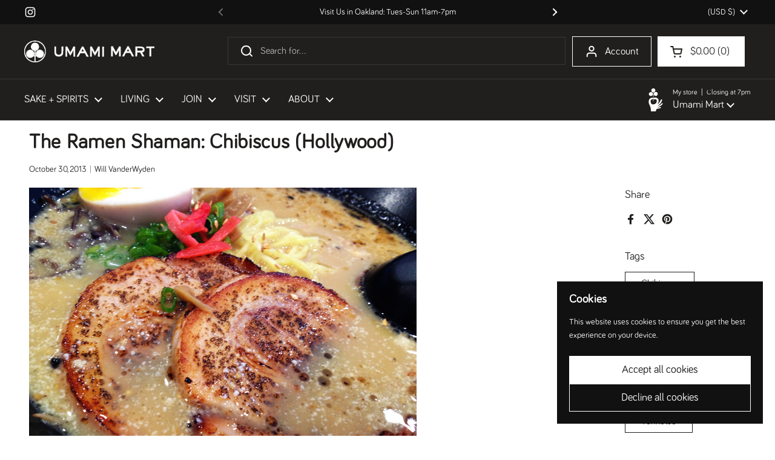

--- FILE ---
content_type: text/html; charset=utf-8
request_url: https://www.google.com/recaptcha/enterprise/anchor?ar=1&k=6LdEwsYnAAAAAL9T92sOraT4CDI-QIVuDYAGwdOy&co=aHR0cHM6Ly91bWFtaW1hcnQuY29tOjQ0Mw..&hl=en&v=PoyoqOPhxBO7pBk68S4YbpHZ&size=invisible&anchor-ms=20000&execute-ms=30000&cb=vlhgl737zx7j
body_size: 48599
content:
<!DOCTYPE HTML><html dir="ltr" lang="en"><head><meta http-equiv="Content-Type" content="text/html; charset=UTF-8">
<meta http-equiv="X-UA-Compatible" content="IE=edge">
<title>reCAPTCHA</title>
<style type="text/css">
/* cyrillic-ext */
@font-face {
  font-family: 'Roboto';
  font-style: normal;
  font-weight: 400;
  font-stretch: 100%;
  src: url(//fonts.gstatic.com/s/roboto/v48/KFO7CnqEu92Fr1ME7kSn66aGLdTylUAMa3GUBHMdazTgWw.woff2) format('woff2');
  unicode-range: U+0460-052F, U+1C80-1C8A, U+20B4, U+2DE0-2DFF, U+A640-A69F, U+FE2E-FE2F;
}
/* cyrillic */
@font-face {
  font-family: 'Roboto';
  font-style: normal;
  font-weight: 400;
  font-stretch: 100%;
  src: url(//fonts.gstatic.com/s/roboto/v48/KFO7CnqEu92Fr1ME7kSn66aGLdTylUAMa3iUBHMdazTgWw.woff2) format('woff2');
  unicode-range: U+0301, U+0400-045F, U+0490-0491, U+04B0-04B1, U+2116;
}
/* greek-ext */
@font-face {
  font-family: 'Roboto';
  font-style: normal;
  font-weight: 400;
  font-stretch: 100%;
  src: url(//fonts.gstatic.com/s/roboto/v48/KFO7CnqEu92Fr1ME7kSn66aGLdTylUAMa3CUBHMdazTgWw.woff2) format('woff2');
  unicode-range: U+1F00-1FFF;
}
/* greek */
@font-face {
  font-family: 'Roboto';
  font-style: normal;
  font-weight: 400;
  font-stretch: 100%;
  src: url(//fonts.gstatic.com/s/roboto/v48/KFO7CnqEu92Fr1ME7kSn66aGLdTylUAMa3-UBHMdazTgWw.woff2) format('woff2');
  unicode-range: U+0370-0377, U+037A-037F, U+0384-038A, U+038C, U+038E-03A1, U+03A3-03FF;
}
/* math */
@font-face {
  font-family: 'Roboto';
  font-style: normal;
  font-weight: 400;
  font-stretch: 100%;
  src: url(//fonts.gstatic.com/s/roboto/v48/KFO7CnqEu92Fr1ME7kSn66aGLdTylUAMawCUBHMdazTgWw.woff2) format('woff2');
  unicode-range: U+0302-0303, U+0305, U+0307-0308, U+0310, U+0312, U+0315, U+031A, U+0326-0327, U+032C, U+032F-0330, U+0332-0333, U+0338, U+033A, U+0346, U+034D, U+0391-03A1, U+03A3-03A9, U+03B1-03C9, U+03D1, U+03D5-03D6, U+03F0-03F1, U+03F4-03F5, U+2016-2017, U+2034-2038, U+203C, U+2040, U+2043, U+2047, U+2050, U+2057, U+205F, U+2070-2071, U+2074-208E, U+2090-209C, U+20D0-20DC, U+20E1, U+20E5-20EF, U+2100-2112, U+2114-2115, U+2117-2121, U+2123-214F, U+2190, U+2192, U+2194-21AE, U+21B0-21E5, U+21F1-21F2, U+21F4-2211, U+2213-2214, U+2216-22FF, U+2308-230B, U+2310, U+2319, U+231C-2321, U+2336-237A, U+237C, U+2395, U+239B-23B7, U+23D0, U+23DC-23E1, U+2474-2475, U+25AF, U+25B3, U+25B7, U+25BD, U+25C1, U+25CA, U+25CC, U+25FB, U+266D-266F, U+27C0-27FF, U+2900-2AFF, U+2B0E-2B11, U+2B30-2B4C, U+2BFE, U+3030, U+FF5B, U+FF5D, U+1D400-1D7FF, U+1EE00-1EEFF;
}
/* symbols */
@font-face {
  font-family: 'Roboto';
  font-style: normal;
  font-weight: 400;
  font-stretch: 100%;
  src: url(//fonts.gstatic.com/s/roboto/v48/KFO7CnqEu92Fr1ME7kSn66aGLdTylUAMaxKUBHMdazTgWw.woff2) format('woff2');
  unicode-range: U+0001-000C, U+000E-001F, U+007F-009F, U+20DD-20E0, U+20E2-20E4, U+2150-218F, U+2190, U+2192, U+2194-2199, U+21AF, U+21E6-21F0, U+21F3, U+2218-2219, U+2299, U+22C4-22C6, U+2300-243F, U+2440-244A, U+2460-24FF, U+25A0-27BF, U+2800-28FF, U+2921-2922, U+2981, U+29BF, U+29EB, U+2B00-2BFF, U+4DC0-4DFF, U+FFF9-FFFB, U+10140-1018E, U+10190-1019C, U+101A0, U+101D0-101FD, U+102E0-102FB, U+10E60-10E7E, U+1D2C0-1D2D3, U+1D2E0-1D37F, U+1F000-1F0FF, U+1F100-1F1AD, U+1F1E6-1F1FF, U+1F30D-1F30F, U+1F315, U+1F31C, U+1F31E, U+1F320-1F32C, U+1F336, U+1F378, U+1F37D, U+1F382, U+1F393-1F39F, U+1F3A7-1F3A8, U+1F3AC-1F3AF, U+1F3C2, U+1F3C4-1F3C6, U+1F3CA-1F3CE, U+1F3D4-1F3E0, U+1F3ED, U+1F3F1-1F3F3, U+1F3F5-1F3F7, U+1F408, U+1F415, U+1F41F, U+1F426, U+1F43F, U+1F441-1F442, U+1F444, U+1F446-1F449, U+1F44C-1F44E, U+1F453, U+1F46A, U+1F47D, U+1F4A3, U+1F4B0, U+1F4B3, U+1F4B9, U+1F4BB, U+1F4BF, U+1F4C8-1F4CB, U+1F4D6, U+1F4DA, U+1F4DF, U+1F4E3-1F4E6, U+1F4EA-1F4ED, U+1F4F7, U+1F4F9-1F4FB, U+1F4FD-1F4FE, U+1F503, U+1F507-1F50B, U+1F50D, U+1F512-1F513, U+1F53E-1F54A, U+1F54F-1F5FA, U+1F610, U+1F650-1F67F, U+1F687, U+1F68D, U+1F691, U+1F694, U+1F698, U+1F6AD, U+1F6B2, U+1F6B9-1F6BA, U+1F6BC, U+1F6C6-1F6CF, U+1F6D3-1F6D7, U+1F6E0-1F6EA, U+1F6F0-1F6F3, U+1F6F7-1F6FC, U+1F700-1F7FF, U+1F800-1F80B, U+1F810-1F847, U+1F850-1F859, U+1F860-1F887, U+1F890-1F8AD, U+1F8B0-1F8BB, U+1F8C0-1F8C1, U+1F900-1F90B, U+1F93B, U+1F946, U+1F984, U+1F996, U+1F9E9, U+1FA00-1FA6F, U+1FA70-1FA7C, U+1FA80-1FA89, U+1FA8F-1FAC6, U+1FACE-1FADC, U+1FADF-1FAE9, U+1FAF0-1FAF8, U+1FB00-1FBFF;
}
/* vietnamese */
@font-face {
  font-family: 'Roboto';
  font-style: normal;
  font-weight: 400;
  font-stretch: 100%;
  src: url(//fonts.gstatic.com/s/roboto/v48/KFO7CnqEu92Fr1ME7kSn66aGLdTylUAMa3OUBHMdazTgWw.woff2) format('woff2');
  unicode-range: U+0102-0103, U+0110-0111, U+0128-0129, U+0168-0169, U+01A0-01A1, U+01AF-01B0, U+0300-0301, U+0303-0304, U+0308-0309, U+0323, U+0329, U+1EA0-1EF9, U+20AB;
}
/* latin-ext */
@font-face {
  font-family: 'Roboto';
  font-style: normal;
  font-weight: 400;
  font-stretch: 100%;
  src: url(//fonts.gstatic.com/s/roboto/v48/KFO7CnqEu92Fr1ME7kSn66aGLdTylUAMa3KUBHMdazTgWw.woff2) format('woff2');
  unicode-range: U+0100-02BA, U+02BD-02C5, U+02C7-02CC, U+02CE-02D7, U+02DD-02FF, U+0304, U+0308, U+0329, U+1D00-1DBF, U+1E00-1E9F, U+1EF2-1EFF, U+2020, U+20A0-20AB, U+20AD-20C0, U+2113, U+2C60-2C7F, U+A720-A7FF;
}
/* latin */
@font-face {
  font-family: 'Roboto';
  font-style: normal;
  font-weight: 400;
  font-stretch: 100%;
  src: url(//fonts.gstatic.com/s/roboto/v48/KFO7CnqEu92Fr1ME7kSn66aGLdTylUAMa3yUBHMdazQ.woff2) format('woff2');
  unicode-range: U+0000-00FF, U+0131, U+0152-0153, U+02BB-02BC, U+02C6, U+02DA, U+02DC, U+0304, U+0308, U+0329, U+2000-206F, U+20AC, U+2122, U+2191, U+2193, U+2212, U+2215, U+FEFF, U+FFFD;
}
/* cyrillic-ext */
@font-face {
  font-family: 'Roboto';
  font-style: normal;
  font-weight: 500;
  font-stretch: 100%;
  src: url(//fonts.gstatic.com/s/roboto/v48/KFO7CnqEu92Fr1ME7kSn66aGLdTylUAMa3GUBHMdazTgWw.woff2) format('woff2');
  unicode-range: U+0460-052F, U+1C80-1C8A, U+20B4, U+2DE0-2DFF, U+A640-A69F, U+FE2E-FE2F;
}
/* cyrillic */
@font-face {
  font-family: 'Roboto';
  font-style: normal;
  font-weight: 500;
  font-stretch: 100%;
  src: url(//fonts.gstatic.com/s/roboto/v48/KFO7CnqEu92Fr1ME7kSn66aGLdTylUAMa3iUBHMdazTgWw.woff2) format('woff2');
  unicode-range: U+0301, U+0400-045F, U+0490-0491, U+04B0-04B1, U+2116;
}
/* greek-ext */
@font-face {
  font-family: 'Roboto';
  font-style: normal;
  font-weight: 500;
  font-stretch: 100%;
  src: url(//fonts.gstatic.com/s/roboto/v48/KFO7CnqEu92Fr1ME7kSn66aGLdTylUAMa3CUBHMdazTgWw.woff2) format('woff2');
  unicode-range: U+1F00-1FFF;
}
/* greek */
@font-face {
  font-family: 'Roboto';
  font-style: normal;
  font-weight: 500;
  font-stretch: 100%;
  src: url(//fonts.gstatic.com/s/roboto/v48/KFO7CnqEu92Fr1ME7kSn66aGLdTylUAMa3-UBHMdazTgWw.woff2) format('woff2');
  unicode-range: U+0370-0377, U+037A-037F, U+0384-038A, U+038C, U+038E-03A1, U+03A3-03FF;
}
/* math */
@font-face {
  font-family: 'Roboto';
  font-style: normal;
  font-weight: 500;
  font-stretch: 100%;
  src: url(//fonts.gstatic.com/s/roboto/v48/KFO7CnqEu92Fr1ME7kSn66aGLdTylUAMawCUBHMdazTgWw.woff2) format('woff2');
  unicode-range: U+0302-0303, U+0305, U+0307-0308, U+0310, U+0312, U+0315, U+031A, U+0326-0327, U+032C, U+032F-0330, U+0332-0333, U+0338, U+033A, U+0346, U+034D, U+0391-03A1, U+03A3-03A9, U+03B1-03C9, U+03D1, U+03D5-03D6, U+03F0-03F1, U+03F4-03F5, U+2016-2017, U+2034-2038, U+203C, U+2040, U+2043, U+2047, U+2050, U+2057, U+205F, U+2070-2071, U+2074-208E, U+2090-209C, U+20D0-20DC, U+20E1, U+20E5-20EF, U+2100-2112, U+2114-2115, U+2117-2121, U+2123-214F, U+2190, U+2192, U+2194-21AE, U+21B0-21E5, U+21F1-21F2, U+21F4-2211, U+2213-2214, U+2216-22FF, U+2308-230B, U+2310, U+2319, U+231C-2321, U+2336-237A, U+237C, U+2395, U+239B-23B7, U+23D0, U+23DC-23E1, U+2474-2475, U+25AF, U+25B3, U+25B7, U+25BD, U+25C1, U+25CA, U+25CC, U+25FB, U+266D-266F, U+27C0-27FF, U+2900-2AFF, U+2B0E-2B11, U+2B30-2B4C, U+2BFE, U+3030, U+FF5B, U+FF5D, U+1D400-1D7FF, U+1EE00-1EEFF;
}
/* symbols */
@font-face {
  font-family: 'Roboto';
  font-style: normal;
  font-weight: 500;
  font-stretch: 100%;
  src: url(//fonts.gstatic.com/s/roboto/v48/KFO7CnqEu92Fr1ME7kSn66aGLdTylUAMaxKUBHMdazTgWw.woff2) format('woff2');
  unicode-range: U+0001-000C, U+000E-001F, U+007F-009F, U+20DD-20E0, U+20E2-20E4, U+2150-218F, U+2190, U+2192, U+2194-2199, U+21AF, U+21E6-21F0, U+21F3, U+2218-2219, U+2299, U+22C4-22C6, U+2300-243F, U+2440-244A, U+2460-24FF, U+25A0-27BF, U+2800-28FF, U+2921-2922, U+2981, U+29BF, U+29EB, U+2B00-2BFF, U+4DC0-4DFF, U+FFF9-FFFB, U+10140-1018E, U+10190-1019C, U+101A0, U+101D0-101FD, U+102E0-102FB, U+10E60-10E7E, U+1D2C0-1D2D3, U+1D2E0-1D37F, U+1F000-1F0FF, U+1F100-1F1AD, U+1F1E6-1F1FF, U+1F30D-1F30F, U+1F315, U+1F31C, U+1F31E, U+1F320-1F32C, U+1F336, U+1F378, U+1F37D, U+1F382, U+1F393-1F39F, U+1F3A7-1F3A8, U+1F3AC-1F3AF, U+1F3C2, U+1F3C4-1F3C6, U+1F3CA-1F3CE, U+1F3D4-1F3E0, U+1F3ED, U+1F3F1-1F3F3, U+1F3F5-1F3F7, U+1F408, U+1F415, U+1F41F, U+1F426, U+1F43F, U+1F441-1F442, U+1F444, U+1F446-1F449, U+1F44C-1F44E, U+1F453, U+1F46A, U+1F47D, U+1F4A3, U+1F4B0, U+1F4B3, U+1F4B9, U+1F4BB, U+1F4BF, U+1F4C8-1F4CB, U+1F4D6, U+1F4DA, U+1F4DF, U+1F4E3-1F4E6, U+1F4EA-1F4ED, U+1F4F7, U+1F4F9-1F4FB, U+1F4FD-1F4FE, U+1F503, U+1F507-1F50B, U+1F50D, U+1F512-1F513, U+1F53E-1F54A, U+1F54F-1F5FA, U+1F610, U+1F650-1F67F, U+1F687, U+1F68D, U+1F691, U+1F694, U+1F698, U+1F6AD, U+1F6B2, U+1F6B9-1F6BA, U+1F6BC, U+1F6C6-1F6CF, U+1F6D3-1F6D7, U+1F6E0-1F6EA, U+1F6F0-1F6F3, U+1F6F7-1F6FC, U+1F700-1F7FF, U+1F800-1F80B, U+1F810-1F847, U+1F850-1F859, U+1F860-1F887, U+1F890-1F8AD, U+1F8B0-1F8BB, U+1F8C0-1F8C1, U+1F900-1F90B, U+1F93B, U+1F946, U+1F984, U+1F996, U+1F9E9, U+1FA00-1FA6F, U+1FA70-1FA7C, U+1FA80-1FA89, U+1FA8F-1FAC6, U+1FACE-1FADC, U+1FADF-1FAE9, U+1FAF0-1FAF8, U+1FB00-1FBFF;
}
/* vietnamese */
@font-face {
  font-family: 'Roboto';
  font-style: normal;
  font-weight: 500;
  font-stretch: 100%;
  src: url(//fonts.gstatic.com/s/roboto/v48/KFO7CnqEu92Fr1ME7kSn66aGLdTylUAMa3OUBHMdazTgWw.woff2) format('woff2');
  unicode-range: U+0102-0103, U+0110-0111, U+0128-0129, U+0168-0169, U+01A0-01A1, U+01AF-01B0, U+0300-0301, U+0303-0304, U+0308-0309, U+0323, U+0329, U+1EA0-1EF9, U+20AB;
}
/* latin-ext */
@font-face {
  font-family: 'Roboto';
  font-style: normal;
  font-weight: 500;
  font-stretch: 100%;
  src: url(//fonts.gstatic.com/s/roboto/v48/KFO7CnqEu92Fr1ME7kSn66aGLdTylUAMa3KUBHMdazTgWw.woff2) format('woff2');
  unicode-range: U+0100-02BA, U+02BD-02C5, U+02C7-02CC, U+02CE-02D7, U+02DD-02FF, U+0304, U+0308, U+0329, U+1D00-1DBF, U+1E00-1E9F, U+1EF2-1EFF, U+2020, U+20A0-20AB, U+20AD-20C0, U+2113, U+2C60-2C7F, U+A720-A7FF;
}
/* latin */
@font-face {
  font-family: 'Roboto';
  font-style: normal;
  font-weight: 500;
  font-stretch: 100%;
  src: url(//fonts.gstatic.com/s/roboto/v48/KFO7CnqEu92Fr1ME7kSn66aGLdTylUAMa3yUBHMdazQ.woff2) format('woff2');
  unicode-range: U+0000-00FF, U+0131, U+0152-0153, U+02BB-02BC, U+02C6, U+02DA, U+02DC, U+0304, U+0308, U+0329, U+2000-206F, U+20AC, U+2122, U+2191, U+2193, U+2212, U+2215, U+FEFF, U+FFFD;
}
/* cyrillic-ext */
@font-face {
  font-family: 'Roboto';
  font-style: normal;
  font-weight: 900;
  font-stretch: 100%;
  src: url(//fonts.gstatic.com/s/roboto/v48/KFO7CnqEu92Fr1ME7kSn66aGLdTylUAMa3GUBHMdazTgWw.woff2) format('woff2');
  unicode-range: U+0460-052F, U+1C80-1C8A, U+20B4, U+2DE0-2DFF, U+A640-A69F, U+FE2E-FE2F;
}
/* cyrillic */
@font-face {
  font-family: 'Roboto';
  font-style: normal;
  font-weight: 900;
  font-stretch: 100%;
  src: url(//fonts.gstatic.com/s/roboto/v48/KFO7CnqEu92Fr1ME7kSn66aGLdTylUAMa3iUBHMdazTgWw.woff2) format('woff2');
  unicode-range: U+0301, U+0400-045F, U+0490-0491, U+04B0-04B1, U+2116;
}
/* greek-ext */
@font-face {
  font-family: 'Roboto';
  font-style: normal;
  font-weight: 900;
  font-stretch: 100%;
  src: url(//fonts.gstatic.com/s/roboto/v48/KFO7CnqEu92Fr1ME7kSn66aGLdTylUAMa3CUBHMdazTgWw.woff2) format('woff2');
  unicode-range: U+1F00-1FFF;
}
/* greek */
@font-face {
  font-family: 'Roboto';
  font-style: normal;
  font-weight: 900;
  font-stretch: 100%;
  src: url(//fonts.gstatic.com/s/roboto/v48/KFO7CnqEu92Fr1ME7kSn66aGLdTylUAMa3-UBHMdazTgWw.woff2) format('woff2');
  unicode-range: U+0370-0377, U+037A-037F, U+0384-038A, U+038C, U+038E-03A1, U+03A3-03FF;
}
/* math */
@font-face {
  font-family: 'Roboto';
  font-style: normal;
  font-weight: 900;
  font-stretch: 100%;
  src: url(//fonts.gstatic.com/s/roboto/v48/KFO7CnqEu92Fr1ME7kSn66aGLdTylUAMawCUBHMdazTgWw.woff2) format('woff2');
  unicode-range: U+0302-0303, U+0305, U+0307-0308, U+0310, U+0312, U+0315, U+031A, U+0326-0327, U+032C, U+032F-0330, U+0332-0333, U+0338, U+033A, U+0346, U+034D, U+0391-03A1, U+03A3-03A9, U+03B1-03C9, U+03D1, U+03D5-03D6, U+03F0-03F1, U+03F4-03F5, U+2016-2017, U+2034-2038, U+203C, U+2040, U+2043, U+2047, U+2050, U+2057, U+205F, U+2070-2071, U+2074-208E, U+2090-209C, U+20D0-20DC, U+20E1, U+20E5-20EF, U+2100-2112, U+2114-2115, U+2117-2121, U+2123-214F, U+2190, U+2192, U+2194-21AE, U+21B0-21E5, U+21F1-21F2, U+21F4-2211, U+2213-2214, U+2216-22FF, U+2308-230B, U+2310, U+2319, U+231C-2321, U+2336-237A, U+237C, U+2395, U+239B-23B7, U+23D0, U+23DC-23E1, U+2474-2475, U+25AF, U+25B3, U+25B7, U+25BD, U+25C1, U+25CA, U+25CC, U+25FB, U+266D-266F, U+27C0-27FF, U+2900-2AFF, U+2B0E-2B11, U+2B30-2B4C, U+2BFE, U+3030, U+FF5B, U+FF5D, U+1D400-1D7FF, U+1EE00-1EEFF;
}
/* symbols */
@font-face {
  font-family: 'Roboto';
  font-style: normal;
  font-weight: 900;
  font-stretch: 100%;
  src: url(//fonts.gstatic.com/s/roboto/v48/KFO7CnqEu92Fr1ME7kSn66aGLdTylUAMaxKUBHMdazTgWw.woff2) format('woff2');
  unicode-range: U+0001-000C, U+000E-001F, U+007F-009F, U+20DD-20E0, U+20E2-20E4, U+2150-218F, U+2190, U+2192, U+2194-2199, U+21AF, U+21E6-21F0, U+21F3, U+2218-2219, U+2299, U+22C4-22C6, U+2300-243F, U+2440-244A, U+2460-24FF, U+25A0-27BF, U+2800-28FF, U+2921-2922, U+2981, U+29BF, U+29EB, U+2B00-2BFF, U+4DC0-4DFF, U+FFF9-FFFB, U+10140-1018E, U+10190-1019C, U+101A0, U+101D0-101FD, U+102E0-102FB, U+10E60-10E7E, U+1D2C0-1D2D3, U+1D2E0-1D37F, U+1F000-1F0FF, U+1F100-1F1AD, U+1F1E6-1F1FF, U+1F30D-1F30F, U+1F315, U+1F31C, U+1F31E, U+1F320-1F32C, U+1F336, U+1F378, U+1F37D, U+1F382, U+1F393-1F39F, U+1F3A7-1F3A8, U+1F3AC-1F3AF, U+1F3C2, U+1F3C4-1F3C6, U+1F3CA-1F3CE, U+1F3D4-1F3E0, U+1F3ED, U+1F3F1-1F3F3, U+1F3F5-1F3F7, U+1F408, U+1F415, U+1F41F, U+1F426, U+1F43F, U+1F441-1F442, U+1F444, U+1F446-1F449, U+1F44C-1F44E, U+1F453, U+1F46A, U+1F47D, U+1F4A3, U+1F4B0, U+1F4B3, U+1F4B9, U+1F4BB, U+1F4BF, U+1F4C8-1F4CB, U+1F4D6, U+1F4DA, U+1F4DF, U+1F4E3-1F4E6, U+1F4EA-1F4ED, U+1F4F7, U+1F4F9-1F4FB, U+1F4FD-1F4FE, U+1F503, U+1F507-1F50B, U+1F50D, U+1F512-1F513, U+1F53E-1F54A, U+1F54F-1F5FA, U+1F610, U+1F650-1F67F, U+1F687, U+1F68D, U+1F691, U+1F694, U+1F698, U+1F6AD, U+1F6B2, U+1F6B9-1F6BA, U+1F6BC, U+1F6C6-1F6CF, U+1F6D3-1F6D7, U+1F6E0-1F6EA, U+1F6F0-1F6F3, U+1F6F7-1F6FC, U+1F700-1F7FF, U+1F800-1F80B, U+1F810-1F847, U+1F850-1F859, U+1F860-1F887, U+1F890-1F8AD, U+1F8B0-1F8BB, U+1F8C0-1F8C1, U+1F900-1F90B, U+1F93B, U+1F946, U+1F984, U+1F996, U+1F9E9, U+1FA00-1FA6F, U+1FA70-1FA7C, U+1FA80-1FA89, U+1FA8F-1FAC6, U+1FACE-1FADC, U+1FADF-1FAE9, U+1FAF0-1FAF8, U+1FB00-1FBFF;
}
/* vietnamese */
@font-face {
  font-family: 'Roboto';
  font-style: normal;
  font-weight: 900;
  font-stretch: 100%;
  src: url(//fonts.gstatic.com/s/roboto/v48/KFO7CnqEu92Fr1ME7kSn66aGLdTylUAMa3OUBHMdazTgWw.woff2) format('woff2');
  unicode-range: U+0102-0103, U+0110-0111, U+0128-0129, U+0168-0169, U+01A0-01A1, U+01AF-01B0, U+0300-0301, U+0303-0304, U+0308-0309, U+0323, U+0329, U+1EA0-1EF9, U+20AB;
}
/* latin-ext */
@font-face {
  font-family: 'Roboto';
  font-style: normal;
  font-weight: 900;
  font-stretch: 100%;
  src: url(//fonts.gstatic.com/s/roboto/v48/KFO7CnqEu92Fr1ME7kSn66aGLdTylUAMa3KUBHMdazTgWw.woff2) format('woff2');
  unicode-range: U+0100-02BA, U+02BD-02C5, U+02C7-02CC, U+02CE-02D7, U+02DD-02FF, U+0304, U+0308, U+0329, U+1D00-1DBF, U+1E00-1E9F, U+1EF2-1EFF, U+2020, U+20A0-20AB, U+20AD-20C0, U+2113, U+2C60-2C7F, U+A720-A7FF;
}
/* latin */
@font-face {
  font-family: 'Roboto';
  font-style: normal;
  font-weight: 900;
  font-stretch: 100%;
  src: url(//fonts.gstatic.com/s/roboto/v48/KFO7CnqEu92Fr1ME7kSn66aGLdTylUAMa3yUBHMdazQ.woff2) format('woff2');
  unicode-range: U+0000-00FF, U+0131, U+0152-0153, U+02BB-02BC, U+02C6, U+02DA, U+02DC, U+0304, U+0308, U+0329, U+2000-206F, U+20AC, U+2122, U+2191, U+2193, U+2212, U+2215, U+FEFF, U+FFFD;
}

</style>
<link rel="stylesheet" type="text/css" href="https://www.gstatic.com/recaptcha/releases/PoyoqOPhxBO7pBk68S4YbpHZ/styles__ltr.css">
<script nonce="OvL0IhaEoiBY0YwrprlX9Q" type="text/javascript">window['__recaptcha_api'] = 'https://www.google.com/recaptcha/enterprise/';</script>
<script type="text/javascript" src="https://www.gstatic.com/recaptcha/releases/PoyoqOPhxBO7pBk68S4YbpHZ/recaptcha__en.js" nonce="OvL0IhaEoiBY0YwrprlX9Q">
      
    </script></head>
<body><div id="rc-anchor-alert" class="rc-anchor-alert"></div>
<input type="hidden" id="recaptcha-token" value="[base64]">
<script type="text/javascript" nonce="OvL0IhaEoiBY0YwrprlX9Q">
      recaptcha.anchor.Main.init("[\x22ainput\x22,[\x22bgdata\x22,\x22\x22,\[base64]/[base64]/[base64]/KE4oMTI0LHYsdi5HKSxMWihsLHYpKTpOKDEyNCx2LGwpLFYpLHYpLFQpKSxGKDE3MSx2KX0scjc9ZnVuY3Rpb24obCl7cmV0dXJuIGx9LEM9ZnVuY3Rpb24obCxWLHYpe04odixsLFYpLFZbYWtdPTI3OTZ9LG49ZnVuY3Rpb24obCxWKXtWLlg9KChWLlg/[base64]/[base64]/[base64]/[base64]/[base64]/[base64]/[base64]/[base64]/[base64]/[base64]/[base64]\\u003d\x22,\[base64]\\u003d\x22,\x22wrlAw50XLCnDvn8ieMKTwoEywqbDkiDCgCbDqRTCscOVwpfCnsOGXQ85VsO3w7DDoMOZw6vCu8OkCljCjlnDpMOxZsKNw5V/wqHCk8O7woBAw6BveS0Hw4vCgsOOA8O1w6lYwoLDt1PClxvCsMOcw7HDrcO6UcKCwrIKwrbCq8Owwql+woHDqA3DiAjDolAWwrTCjknCiCZiaMKHXsO1w6d5w43DlsOOXsKiBmNzasOvw4bDnMO/w57DvMK1w47Ci8OmEcKYRQXCtFDDhcO5wojCp8O1w6rCsMKXA8Odw7k3Xm1VNVDDosOTKcOAwo1Iw6YKw5bDpsKOw6cxwo7DmcKVcMOUw4Bhw4k9C8OwYiTCu3/Ck39Xw6TCncK5DCvCuFEJPlTCi8KKYsOywpdEw6PDmcOJOiRcM8OZNkdWVsOsalbDoixcw6vCs2dKwrTCihvCvgQFwrQKwqvDpcO2wrbCvhMuRMOeQcKbSDNFUjfDqg7ChMKTwovDpD1Ow6jDk8K8JcKBKcOGV8KnwqnCj0TDhsOaw49Pw7t3wpnCvR/[base64]/worDp8OkKMKww5HCosKZw4JGQnFiwozCjybCpMKIwrLCr8KfJsOOwqXCkAtqw5DCnHgAwpfCo2QxwqE8wrnDhnEQwqEnw43CscODZTHDk0DCnSHCpCkEw7LDrVnDvhTDlW3Cp8K9w4TCiUYbesOvwo/[base64]/DgsKPw6zDsTsqdcOcVsK4FTbDiAvDn2LDlsOIYg7CrQ92wqJNw5DCn8KLFF1SwrQgw6XCkl/CnX7DkivDi8OadQHCq0UeFhgCw4Jfw7bDmMOBbxZ1w64YMHoMXl0pDzXDmMKswpvDplPDiFMXDSlxwpLDm13DhzTDk8KSL2HDnsKReBXCusKSHQgGSyVuLGlKAmTDhy5Zw6xJwoQwEMOfQcKEwpDDnz50H8OiW13Cs8KswqXCicO2wpHDrMOPw7/DnizDkMKfEcKzwqZ6w7XCnjzDmXjCvl44w7JjdMORDF/Dk8Kpw4hle8KcFFLCswU5w5HDk8OsdcOywpxwDMOPwrtee8OEw5wgL8KsM8OLSwpUwqjDgw7DocO+HsKwwpfCosOVwppDw7/CnkDCusOEwpXCtVnDvsKNwoNPw7DDpxdvw6U6NkzDi8KuwpXCvwE5U8Ofa8K0AhZKEVrDr8K1w4/CmMKKwo5+wqfDoMO5YxINwqTCkkrCocKEwpJ9TMKnw43DhsKzHTLDn8KaZ1nCqQANwr/[base64]/DpcK7w6EJwojCqcK9esOCwqwCMMKmfMOSw7IQw4N/w7zCrsOhwrwXw6rCscKcwpLDgsKYRsOKw6oDVmhNRsKEfnjCvHnCojPDi8K1SlEswoBuw7YNwq3DlSpPw7PDpMKnwrYDB8Oiwr/CtkIjwoU8ZljCi2ovw5pNUj91Rg3Diz9fNFhMwpRsw6tSwqLCqMOfw5vCpW3CmzUow5/CvWwVC0fCncKLfyIFwqpjShXDocObw5PDrTjDtMKcwr8hw7zDiMObT8KSw4UZw5zDrMOrT8KvEsKNw5zDrj/[base64]/[base64]/TGZnQcOGAkFQw65hwrEiw4vDo8ORwrYKHA5ewoBeO8Oxwp7Cm2h6fzJ1w4AzJF/[base64]/Dp8OsZMORLMKdw4TCscOMGQBUwrfChSMIw45ZL8KMDcKdwo3ClSDCgcOSe8Kcw6tmZxnDm8Osw6Vkw4M0w5zCmcOJZ8Krajd/T8K6wq3CmMKgwq4AWsO4w77CmcKLaVxhScOhw6Jfwpx5acKhw7Ykw5ZwccOQw5wPwq9ADsOtwo0aw7HDmR7Du3nCgsKJw6cKwrLDoCXDmgsqTsK1w5RTwqnCqsKSw7bCmmXDgMKxw6cmQh/[base64]/[base64]/[base64]/[base64]/[base64]/Cqj7Dm8K9T8K0JXcteWBlDVvCo8KHw50AwrtcDR5uw5jCgcKIwpbDqsKww53ClBItP8O/[base64]/CjjvDtcKaJUp/wpBoBnzCuVgbw7HDtDTDlMKVcwnCgcOvw6g+FsOSL8OcYjHDkxcMw5nDpkbDssOiw4DDqMKkZ1xxw4cJwq0MK8KGBcO/[base64]/DpnBtHCpPw7TCiFDDr8Oewowkw5VzVFx1w60PLm1rKMOiw5IlwpY+w61Dw5rDk8KVw4zDiAvDsCXDusKbZFpqcXzCnsOawrrCj0/CuQNuew7Ds8OKRsK2w45UX8Kcw5fDpcKlIsKfIcOCwqwGw4hawr1gwqrCuG3CpgURQsKhwoR4w645OVBjwqglwq/DrsKCw6rDmmdOY8KCwoPCmWdJw5DDn8ObUcKAcl3DuifDkn7DtcKNSAXCp8OBesOew5JNXAwvWQzDocOCTy/[base64]/LMOLw6ICERHDrBYODcOmwpvDqkDDkCZZwqTDikLCtMK5w7fDojIeUGR/EsOZwr01McKMwqDDl8KIwp3ClDMEw4x9XndcNMOlw53Cl3ETe8OjwpzCsFR1QH/CkShIfcO5D8KiTh/DmcOAbsKwwo09w4TDnDHDhy5DOglpd3jDt8OaDVfDucKWOcKSDUt2L8KRw45xQMKIw4d4w77CgDHCrMKzTlPCvjLDv17Dv8KCw79bTcKLwr3Dn8OKN8O6w7HDqcOmwpNywrfCocO0ND8bw4rDtkFFfg/Co8KYZsO9DVooQMK5SsKeF1Ztw40JOmbCiDDDu0nDmMKPMsO8N8K+w4pIaW5Cw5FFQMOFLhQcC23CmsOww7R0Dnxyw7pZwq7ChyzCtsOlw5nDvn8hKw4RX3ATw7pswr1Hw50iH8OLQ8OPcsKxVlMGLH/ClH0UYcOcQw5ywojCqQ1YwonDhFLCkGnDl8KPwqHCu8OAJ8OVb8KhMHnDjlnCosKnw4zDucKnfSXCoMOoCsKZw4LDsnvDisK4TcKSVEZiMF46FsOfworCukrCrMOfDMO5w7LCuSfDlMOZwpsnw4Qiw5c8Z8KHFiHCtMOww5/[base64]/w5QJwpJGwrYpw7hRBgA1YC9Hw7I8Bhc5BcO+RljCnX1SGW1ow59lX8KRe1zDlnXDl0NUK3TCkMOaw7c9M37Dhw/DjkHDscK6P8OrTsOewrpUPMKqdMKLw5ABwqzDqQJ9woMvNsO2wrjDlcO4a8O1U8OpSQzCisK4QsO0w6d+w4kDOVtCVcKswp3DuUTDvE/[base64]/[base64]/VcKlwpd3w7lhwqTClSsUNUzCuWLCq8K+w6fCiVTDuXowci8BEcKiwoNHwq/DhcKbwp7DkVnDuAknwrM3QMKlwqfDq8Oyw4DCiDU2wpJ/FcK2wqfCscOLXVIfwr4HBMOsdsK7w5E6Rz/Dglw9w6zCk8KaX1QMVkXCsMKWLcO/wrrDkcOpPcOAwpoiE8K7Jz3CqmTCr8K3FcOgwoDCicKgw4s1WTs9wrtIdzzCkcOtw6dVCxHDji/Cs8Ktwq1teSUlw4XCqCEBwoAjFBbDgsOXw47DgG5Bw7t8wp/[base64]/[base64]/Dr8Ovw605w5DDgQBqw6jCucOnRsOdESUZS1Ntw5DDjRHCmFU4TC7DtsOmSMKbw50sw4Z6EMKQwrrCjwvDiBZYw7gsc8ONU8Kyw4TDkXZvwo9AUznDt8KVw7LDu2PDvsOiwqhPw48dFVfCuk0KW2bCunvCkcKrA8ONDcKdwo/CpsO+w4d1MsOdwr8IYUTDlsK3NhXCgDBAMVjDk8Ofw4/DrMOIwrhkwq7Cr8KGw7sBw5hQw64/w6zCmT1tw4cNwpBLw54uZMK/UMKtaMO6w7QbH8KqwplWSsONw5c/[base64]/CpTLCnSHCmcOgE8KTwpvDkXvDo8OQwprClHEgLMOFLcK/w4jCgkDCrMKnOsK+woTCg8OmKldbw4/CgX3DgzzDiEZbRcOTLH0rJcKUw5nDvcKOQkbCpzHDrSvCssOhw5R6wpFgTMOfw7XDq8O8w5YnwoxDBcOFNGRbwrIhVh3DhsKSfMO8w4XDlEYoHSLCjhfCscOJw7DDosKUw7LDsm0+w4XDuUXClMOPw4Ycwr/CtDxKVsOdJMKzw73Cu8OMLgvCumJZw5XCo8KUwqlbwp/DtXnDlsK2QCkBcQA6bikeYsK/[base64]/[base64]/Cv8OuT3jDgGnCpcKWfXfCpkDDicOuw78jMcOCB0dmwoDCiEHDr0/Du8KuScKiwprDgW9FWUPCl3DDg1LCtHEIWA/DhsOuwqcpw5rDkcKIfBDCjyhfMzXDrMKLwrTDkGDDhMOAETXDhcOsEl5OwpYRw77DnsOPdF7CnMK0Mzs6TMK8EgzDnkbDu8OrF0HCizA6UcKawqPCg8KjWcONw4HCrSNMwr1ew6ZwThbCrsOZBcKTwp1rJHBIORpkAsK/Wz1HeTDCoQBXEk5SwovCtSfCn8Kfw5fDhMO7w5AHAW/CiMKcw5RKbxXDr8O3TTxPwogGWmRoNMOvworDg8KIw5lsw4osRSTCg19WRsKnw6NAOsOyw7sdw7NHTcKXw6oPCAZ+w5l4bcOnw6xIworCusKoJU/CisKibwkAw4cTw41PBC3Cn8O4FV3DrSMrLyksVhUQwoBCSiPDnj/[base64]/CpwBWw67Dl8Kew7E0Ry7DscOFQcOAw7s6E8Oyw6/[base64]/[base64]/CvMOew6N+S8KGR2LCnhPDiCvDmsK/[base64]/ChDUufgtQHsObwpgAZlPCpMO3KsO0wrXCtjkMZ8KfwpJmLsOZMDUJwoFqTRzDucO6UcK+wqzDoFzDjDkDw4FtZsK8wrPCi2t+XMOHwqhjCMORwpRfw6jClcKYKwzCp8Kba0HDhxcRw5MTT8KmbcO/CcKBwqcow7TCmShUw6Maw7QEwpwLwqRAHsKWKEBwwot5wr18IwPCoMOPw47CqiMAw4BKWsO2w73DtsK3DHdJwqvCs27Dk3/[base64]/w4gRQsOgaAXCg1dqw40vOmc1w4/Ct10CA8KCRsOlVcKRI8KzOk7ChALDocOAPcKIeRDChX7ChsKvBcKkwqRxccKyCMOOw7TCusO8wpggZMOIwq/[base64]/CigErBi9bw6EAZF8KcWApDzo4w5oyw4EywoMqwrzCiAkdwowJwrV2XcOhw7oGAMK7LMOfwpRVw6dRQ3p+wqNiLMK6w54gw5XDoHJuw49BasKPIRhpwp/CqsOwfcOXwoA3KSIvIcKCFw7DsEJkwqzDjcOvL2nCnhrCicO0DsKtUMKeQcOzwrXDnVA8wr4ywpbDiEvCscKlPMOTwpTDpsOVw50pwpBHw4gfYTDCsMKWZcKAHcOvYmTDn3vDicKNw4PDm1oVwq9zw77Di8OZw7lTwoHCusKiW8KLecKHHcKFCl3Cj0VlwqrDlH9peS/[base64]/CiMOBw5nDvcOLaMKaw4Q/[base64]/DhWnDr8KWw75XWRliAcOuw78tCMKwwqzChMO+SRrDgMO/[base64]/R1PCo3QwcgAqwoUwVMKAw4XCgsK3QMKUEmdqaVhiwqsVwqDDpsK4DAI3RsKQw71Ow5waZzYpJ2/[base64]/DkTzDvWDChsK+w4dbfsOxdMOdwobCniTDgUhmwo3DucKCTsK3w7TDh8Oew5xaOcOpw5jDkMOjKMKlw4MKN8KsXiXCkMKGw7PCl2QEw7vDvsOWYHjDsGDDpMOHw4Vsw6EpM8KOw7Ime8OoWU/ChsKmOhbCvnTDjQBKbsOdXkfDkmLCsjXCiGbCikvCkXgjU8KOaMOewr/Cm8Kbw5jDnVjDoXXCvxPCg8OgwpxeAUzDg2HCshHCmcORAMOmw5YkwrUlAsOELHRww4NBdVtRwqXCqcO5B8ORCQzDozbClMONwq7DjBlBwpfDuHfDv0d2PwvDimIDcgbDrcOzDsOew58pw5kbw48kSC4bLE7Ci8K2w4/[base64]/Du8ONKMKUw7vCgsOqwoZtw5wWH8K/w4ktwpNbHUhCVHB1WMKIb1nDpsKRUcOkLcKww7QTw6VfGhsPRsO9woLDsw8fJ8OAw5nDtMOCwoPDqi43wrnCs0VMwqwewphew5zDjMOewpwPWMKWE1wVVjPCvwdIw4tGBA93w5/CuMKKw7jChFEAw5TDh8O6Iw3CocOYw5rCvMOXwpjCtnHDp8KqZcOyK8KXwr/ChMKcw57CtcKDw5fCosKVwr4BTgwDwqnDsGvCtihrecKMOMKRwqHClsOaw6svwpjDmcKhw5MHagESCgxewokWw6DDucOCYsKMKQzCiMOVwrHDtcOtGcORWsOoG8KqZcKCZlHDvwHCoyDDkEjCucOSNArDuE/DlMK6w792wpLDlVFNwqHDtcOAWsKEYgB0U1Uhw5VlTsKmwqDDj3ttPMKJwpAIw6ssFVLCvVxaVTg4HhbCqXtLRyTDsAbDpnBEw6nDkm9ww7bCsMOOXWFpwqbCm8K2wpttw7N8w5xQdcOiw6bChCfDhkXChFdewq7Ds1DDksKFwrozwqMXasKXwq/[base64]/CiX/[base64]/CuH/CvR3DiUPCmHjCtwNjKMKRK1VlJSZtwp98RsODw4sGSsK9SE8ZayjDpifCiMKwBQDCsSwxOcK7J03Du8OHJ0bDusONU8OjJAI8w4fDgMOgdR3CkcOYVEnDtWs1w4RLwo4pwrAewocnwrd0OGrDrW/[base64]/[base64]/[base64]/[base64]/XsOIX8OtAw4DAGVOwoM2wrjCtBYhMcOcwrbDosKMwooRSMOsCMKTw7I8w705SsKpwrPDmRTDhWXCrsOWRDrCqMKfMcOiwrHDrE4qAz/DljfCu8ORw61EJ8OJEcKswrNzw6x9bhDCi8OvJcKnCi9Hw7bDjklYwqpmDDvCmwpFwrlMwp8lwoQDXB3DnwrCkcKlwqXCo8O5w6bDs17ClcK0w49ww5Faw7U3UcOnZ8OoQcKFdQXCpMKWw4/Ciy/DpsKrwogMw4/[base64]/[base64]/DgVrDpcOXV8ORw4HCrcKRwrzCosO6wrBZcHg3EhoLRlklQcKLwpLCoSXCh1MYwpN7w5TDv8Kbw7wbw6HCn8K2dwI5w5UOK8KhZiXDpMOPWcKsIx1rw67Dly7Ds8KnQH8dN8OwwoTDsUMmw4HDssOTw6l2w4DDoVt0FsKpTsKdHG/DkcKdVUwDwrIWYcOxJW7DkkBZwoMVwqsxwop4RDvCsS3Dk1zDpT7ChHTDrMOUAQUkcTcWw7XDqCIWw7zCh8OVw5AdwoDDqMODIFtHw4JCwqZ3XMKCJnbCqHPDrsO7TkFVEWDDp8KVWSjCnlscw5snw4oRPlFsNj/[base64]/wpHCmVl0w4vDtMKzwqp2w54DYsKUw4/CvyjDnsK1w4zChcKNecKEdHTDok/CvGDDqcKvwqXCs8Okw7FJwqsQw7nDtVfCicONwqvChHDDj8KiK2M/wpgbw6FGWcKuwogWfcKOwrTDtCvDi0nClzcgw4VlwpHDoSTDvcKkWcOvwoTCn8Kiw6oTEjrDghVSwpxHwppewoZIw5l/[base64]/[base64]/Cv8KFBcOZQU3CpkVxNcKiwrTCrjA1w4jClC7Dr8K2UsK6OWEjWMKDwoIbw6dFZcOFR8KsHzXDrMOdbEIrwpPCv1sPNMOQw4zDmMOVw47DqcO3w7xzw5lPwqdBw4A3wpHCih4zwqQuPl7CucO/dMOzwqRWw5TDqhgiw7pDw77DqVLDsH7Cp8KYwpcKZMOeZcKiWgvDt8KMd8K6wqJzw7jCtUxOwr4qdXzCjy8nw4pRYkVhT2bDrsKUwqzDnsOMWydRwp/[base64]/DtwbCqcKzU3PCig1zw6N6wq9kwp1AN8OuHV4FcmYAwpwsEinDr8KkGsOEwr3DocKKwp9KORfDkALDg11jYCXDlsOZcsKGw7U2TMKaMMKIScK2wrYBfws+WjvCk8K1w5s6wqXCn8K6wpg/woEgwplJMcOsw4smC8OlwpBiLEfDiDRUBTfCs1jCrgQDw4zClQ3DiMKewonCmjdBEMKzbG1KeMOCRcK5wqvDlMKAwpE3w6DChMKxChfDnUxcwpnDh29adMK4woJrwr/[base64]/DmgrCk3fCiHUEIcOlGMKXwrHDmATDmXPClMOAYhHClcKwGcOGw4nDpsOhXMK6TsKGw7lBNEgtw5LCik/Ct8Knw47CijPCoifDkCFbw43Dr8O1wog1W8KPw6zCqz7DhMOPbB3DtcOLwqMPVCUADcKFFXZNwoJ+Y8O6wr/CgsKfHsKGw5bDrsKqwrfCmhp/wrE0wro7w6fDucKnfEjDg3jCtsKpfGIjwoVww5dEHcKWYDRjwrHCpcOAw7YwLScjWMKxZcKwJcKceAxow55kw6UEYcKoJcK/EcO8fsOWw6JUw5/CosOhw6bCqHceI8ORw5pQw4zCj8Khw607wqBFIwpNZsOKw55Mw5sFUDXDkn3DvsOrLzzDjMOIwq/Dry3Dhy4LSDYaBBDCh2/CjsKZeyxhwoLDusK4DwoiBMKdEVEMwqxQw5d/[base64]/[base64]/DncKJw6FiWwXCk2xQwoERO8OJwqXCuEZ9HW7ClMK5M8OoCQsyw4bCuFHCpGxDwqBYw7XCvsOaRwRWJl5VY8OZWsKgZcKmw5vCo8OtwoUAw7UvF0/[base64]/Chx/Cp8OrHStrwoXDqUzCs8OAw5zDm8KVHgAub8KWw5DCpH/Dp8OPMTpQw64SwpPDqGvDvhpnGcOnw7/Cm8K/[base64]/DpyoMZsKlw4nDr8K6U8Omw4tQw5QewrrCpxxLw4p1OzB4Vyt0b8OATsO8wr18wrvDgcKzwqcVIcKKwq5NJ8OIwpU2OTNfwrBKw4/[base64]/CocKTTU3ChcOzbFrDqcOTTkJ0YXl7wrXDv08xwos8w6JVw5gEw6ZVby3DlVkEC8Oaw7TCisOBfMKRcB7DmFcrwqQQw4/CisKsZmBew5PDhsK9PnbDl8K0w6jCunfDtsKFwoUoDsKVw4l0QAzDt8KZwrXDvxPCtyLDqsOmAEvCg8O9enzCvcOgw4ARwpnDmCN9wr/CswDDuTHDhMOYw6/DqXA+w4PDhsKfwqXDvl3CvsK3w43Dn8OQa8K4ORQJMMKaRW55akE9w6JBw5jDuDHCtlDDusObOCrDpzDCkMOkAsKdwqrDpcOxw5FQw7rCuVXCqn9uEmgfw6PDrDTDisO/w7XCo8KJMsOSw4gQJiQRwplsMlVYKBZWBMOWF1fDtcKvRCUuwqwRw7DDrcKTXcK8TyTCq3FTwqkvA3DCllwTXsOYwovDvnXCmQZdB8KofjMswrrDjWNfw7wwUcOvwoPCicOKecOGw5rCkw/DoipUwro2wpLDqMKowqh4QMKqw67Do8Kxw5QoLMKjX8OTCEfDozTCtsKKwqNyT8KEbsK/wq83dsKdw4vDkANxw6rDlSHDhygYCQNSwpAvOMKRw7HDv03DpsKmwo3DiS0MHcOtcsK9CnbDmjfCs0AvBCfDrHV6MMOZEg3DpcOhwrZRFgjDkGrDlRjCt8OyEMKON8Krw4LDl8KHwp92CVxpw6zCrsOvdcKmNjICwo8/w6fDjFcNw4vCssOMwpDCtMOpwrYYClByFsOUWcKowovCrMKlCArDrsKgw5lFW8K7wpRXw5gAw5DCg8O9fsKpO0k7acK0RyLClsKSAEpXwowJwotEdsOVQcKjaTZhw75aw4zCq8KQIg/Dm8KwwqTDi1oKIcOZRUAcOsOWOhzCrsOdesKmSsKRLBDCrCTCrcO6Q10wDSBtwq4wRCtwwrLCtA/CuiPDp1LCmAtCP8OuPy8cw6xywq/Do8KQw67DqMOvUTZZw73CoyBSw5ZVGzt1CwjClzDCrmLCn8OqwrIew7rDiMOfwrhmNxc5TMK/wqzCmiTDszvCpMOSKMKuwrfCp0LCoMKxLcKBw58aMBw+Y8Okw6BPNz/DqcOkAMKww4zDui4dZC7DqhsSwqxIw5zDkg/CixQywrzClcKUw48cwpbClXgbKMObRUIXwrp4B8KdSCvChsKoTwjDugM8wqpnFsKBIcK3w7VmeMOdY3nCmQl1wposw65pSGIRScKDfsODwqRlV8OZYcOLQgYJwqLDpEHCkMKJwpcWc2IBYiEKw6HDi8OFwpfCmsO1CkfDs2krWcOQw49LUMOgw6/CgzEMw6DCksKiICdBwoEEUcOqCsKCwp9IEnDDr0ZgQcOpHiDCnMKhCsKtX1nCmlPDisOzdFIKwrl/w7PCknTCtk3CrW/CkMO/wo/DtcK7esOhwq5iN8O/[base64]/[base64]/CiwnClX0Yw7/DlX7DpHTCo8OdTMOcw6Rkw7HDkHHCoHPCusKlJDbDrsOfXcKcwp7DuXNoP27CqMOUJ3zCsG5+w4XDlcK0T0HDk8OEwp4wwqYYMMKRccKxdVvChHzCrBksw4F4QFPCosKLw7vCmMO2w7LCpsO0w4I3woZ6wp/CnsKTwrrCnsOswqUswobCgBXCjjVyw73Dv8O1wq3DvsOxwobChMKKCmzDjcKGd1c4HsKkNsK7XQvCo8OXw4FAw5PCi8ODwpLDmhFEScKSLcKawrPCq8KGaTbCu1l0w6/DocKawoDCn8KWwpQvw5dbwpjCmsKIwrfDlMKnIMO2cyLCjcOECcKESRjDvMKEDQPCksOFaTfCvMKJSMK7csOHwp1Zw682wrJDwo/DjQ/Ch8OzB8K6w5PDuinDjFk1Iy/[base64]/CmcOTYRUyDMOYESPDhHHCkgFEVTQfw4BIwoXCgQ3Dmy7DkwQtwojCq3jDgmxHwpM9wp3CiDLDncK7w6g/EUYBbsK9w5DCp8KVw6/DiMObwq/Cp2A5VMOrw5liw4PDg8KfA24hwo7Dp0B+ZcKbw5rCm8OVPcOZwoQwLsOfIsKtdy1/w4EFOsOew7HDnS3CnMOjbDsPbhNfw5/DmRVLwo7Dqhpad8K6wrdYZsO0w57CjHHDv8OdwqfDnkl+NAbDmMKyEgTCkUBhCwHDk8OmwqnDicOHwpfChgrDgcKBEk/DocKhwpQywrbDo3xfwpgLF8KLI8Kmw6nCu8KKQG9dw6XDoSwaSSxcM8OFw6FgbsOVwrTCiFrDmR59dMOPEzjCv8O3wo/DjcKxwqfDh1pbeyUzTThcC8K4w7d8HHTDiMK4LcKcYH7CozPCuxzCq8OGw6rCqAPCrMKEwrHCjMOiEcOvE8K7LUPCi0U6YcKSw4/[base64]/DksOjw7fCjsObw4puV2/[base64]/DjsO7wr8pw4sNKD5NTGRKw7LDq2rDkQvDkAnCkMKMECBPGHZawosmw69vesKew7pCZz7CpcOuw4/DqMK2dMOCZ8Kow4TCucKdw4bDqB/CncKIw5DDvsOgO25rwojCtMOAw7zDvghOwqrDhMKxw5XCphsiw5tGPMO4WRLCmMKZw65/[base64]/Dr8OZAsOAw4I2awrCosOJbcKYw4fCpMOZw5V+LcOIwqvCnsKHdMK8byfDqsOsworCmT3DiUrCj8KgwqXDpcOoWcODwojCncO6WkDCm2DDlDrDn8Kuwql6wr3CiAIuw7ALwrF0P8Obwo3DrifCpsKXecKsbDlCScKrRjjCusOMTmZxBsOCc8K5w68bwpnDik0/[base64]/Cl8KEw43Ch8OtSsKnw7bDgFrCsmnDu8O8aMO2acKdJxZOw47Di3PDpsKFPcOLV8KyJgE6RMOtZMOsWwjDlgJtZsK3w5PDl8Odw7/CnU8Bw6ENw4R/[base64]/w7fDqyTDlMK+wqYxTAIhwpPDgMK+wq9Nw5VJPsKKUx18w53CnMKqGRzDqSjDol1BScKRwoJ6DsOSA2Rrw6DDnF5ZSsK2csOBwrTDg8OUMcK3wq/DiGbCmcOHFEUXdjEZCnHCmR/DlsKHEMK5L8ObaDvDlEwpbgoUXMO5w5spwrbDjgYWIHZHDsOQw79lHEIfQXRqw7JdwpcLAlhdK8KOw7x7wpseeSVsAF5+BjrCv8KIAl0Qw6zCi8OwJMOdVQHDjF7DsRcdTTHDucKDUsKYU8O/wr/Dj2LDmRRaw7fDqDfDrsKzwr5nTsOyw7pkwp8bwofCv8ONw43DhcKvKcOPAFYHCcOffF8rV8Okw6bDiD3DiMOmw7vCtsKcERTCjE0wXsO/IH7CoMODPcKPambCo8Omd8OzK8K9wpXDmysCw541wrTCkMOawpFyQCrDv8OywrYGOAp6w7tTEMOiEgDDtMKjbmx7wpPDu0JPP8OtZUHDq8O6w7PDhg/[base64]/Dr8KCwqzCiMOfwqR2esOSw4rDjQQKGjjDmAQcwr9qwpI6wqHCpGjCncOhwpPDlEldw77CucOLI3vCvcO8w5NCw6rCsTtvwopMwrMdw65rw63CncOwC8ONw78/woV2RsKEL8OuCwnCpXnCncKtcsO6LcK3wpF9wq5kCcOqw6oUwptSw45qM8Kew7LCocOKV01cw7QTwqLCnsOoPcOMw7nCvsKAwoZNwqbDisKhw5/[base64]/wrDCvi9fwpjDscOwWcOVA8KRIsK8woocYmPClm/CrsOkXMOrZ1jChkMIdyV/wphzw7LDrMKiwrggfcOOw6tYwpnCplVSwpXDnXfDosOtHF52woVQUlsWw4HDkHzDvcKFesKzWg50YsO/wpfCjSHCmMKFR8K7wqXCtErDgHshIsKMfEHCjcO/woMNw7HDuUnDqQxxwr0mYSHDq8KcBcO1w7TDhCVcZyp5XcOkeMKtHBrCk8OdAcKpw69ZHcKpwrBJbsKHw59SaW/DiMKlw6bCocOSwqc5WxRbwp7Dt1E1TyLCljkowrtMwqLDvlJUwrUyNX1Gw7UYwprDncKyw7PDmCgswrIQEMKmw54lGcOzwp/Cq8K0VMKtw78yT0IVw6rCpsOudRDDmcKaw49Uw6vDvgYLwrNpQ8K5wrDCncKOO8KUPB3Cn09LVUnCkMKLCmfDi2TDusKnwofDg8Ohw703aj3CiCvClA8Xwq1EZcKaFcKmBVnDrcKewp0GwrRMbk/DqWXCpMK7CTl5AyV4FQ7Dh8KNwrV6wonCkMKAw58mASBwOUsgIMKmDcOvwp58VcKywroOwo5HwrrDnD7DmknCrsO/Tz45w4PCrXRdw57DucOAw5k+w6UCJsKQwqo4OMK9w6IUw43DscOqRcOUw63Dv8OKSMK/NMKlEcOLaivDsCTDqT5Tw5HCmDBULFvCo8OUDsOnw4lDwpIFdMKxwoPDl8OlbAPCgHRew6PCt2/DlHouwqgEw7PClFI4VAU7w73DmktSwpfDu8Kow4UQwpMaw4zCgcKYYTIjLlTDmn1wSMOfOsOSaFfCnsORGUg8w7/DpcOTw6vCvnbDgMKLZQIJwoN7w4PCoUbDkMOQw4TChsKTwr3Do8K5wp9/csKIIEZmwoQXSSdkw5gVwqPCrsOXw6NxLMKAc8OTXcOCElTDlE7DkQQ4w5fCtsOoPAo/QDnDsiYmA07CkcKBHVjDsTvDk1rCuWlfw59hbRHCmsOoXsKhw5fClcKsw5fCo0k9NsKGfjzCq8KVw6zCjX/CjF7DlcOMPsOhFsKYw6oDw7zCky1eRUUmw5o4wqE1eDR4dWIkw4o2w5wPw5vDsX9VNXjCm8O0w4BBw7tCw4fCrsKOw6DDnMONdsKMU1pXwqd7wrlgwqI4w6caw5jDlDjCvgrCjcOEw4Y6BW55w7rDpMKUbsOUH10YwrQ6HTgRQMOZbERAScOvfcK/w5LDnMOUWjnCi8O4RUlODH5Iw5/Dny/Dk0PCvn49asOzBTXDlx1FYcKaS8OORMOqw7HChMKSLW0jw6vCj8OMw58QXxQOcW/[base64]/Di8KDw5FhIzlSwrnCmMOeXC7Dol1ww7jDvcKCwpfCgMKfbMKJLW9dHzh0wpwEw6Bcw6VfwrPCglTDlkbDvi1Tw4/DilEmwplLblJbw6DClT7DvsOKWQ\\u003d\\u003d\x22],null,[\x22conf\x22,null,\x226LdEwsYnAAAAAL9T92sOraT4CDI-QIVuDYAGwdOy\x22,0,null,null,null,1,[21,125,63,73,95,87,41,43,42,83,102,105,109,121],[1017145,681],0,null,null,null,null,0,null,0,null,700,1,null,0,\[base64]/76lBhmnigkZhAoZnOKMAhk\\u003d\x22,0,0,null,null,1,null,0,0,null,null,null,0],\x22https://umamimart.com:443\x22,null,[3,1,1],null,null,null,1,3600,[\x22https://www.google.com/intl/en/policies/privacy/\x22,\x22https://www.google.com/intl/en/policies/terms/\x22],\x224li/rXOau+bHrdoqj5bJm4QNl2YL4yCSAxaqQv41ki0\\u003d\x22,1,0,null,1,1768662614450,0,0,[12],null,[160,77,87],\x22RC-HCMprAXVoA2IPw\x22,null,null,null,null,null,\x220dAFcWeA775UacmfgMaBNQw-Wa8Fsta_XLdBBysw2gx3gouaycOfK-hCnZaV_9exdKDeRUcDxLS9wJYF2XkKhQ6Av-N7YMkv5Rtg\x22,1768745414758]");
    </script></body></html>

--- FILE ---
content_type: text/html; charset=utf-8
request_url: https://www.google.com/recaptcha/enterprise/anchor?ar=1&k=6LeHG2ApAAAAAO4rPaDW-qVpPKPOBfjbCpzJB9ey&co=aHR0cHM6Ly91bWFtaW1hcnQuY29tOjQ0Mw..&hl=en&v=PoyoqOPhxBO7pBk68S4YbpHZ&size=invisible&anchor-ms=20000&execute-ms=30000&cb=fzxhq2joxdnz
body_size: 48576
content:
<!DOCTYPE HTML><html dir="ltr" lang="en"><head><meta http-equiv="Content-Type" content="text/html; charset=UTF-8">
<meta http-equiv="X-UA-Compatible" content="IE=edge">
<title>reCAPTCHA</title>
<style type="text/css">
/* cyrillic-ext */
@font-face {
  font-family: 'Roboto';
  font-style: normal;
  font-weight: 400;
  font-stretch: 100%;
  src: url(//fonts.gstatic.com/s/roboto/v48/KFO7CnqEu92Fr1ME7kSn66aGLdTylUAMa3GUBHMdazTgWw.woff2) format('woff2');
  unicode-range: U+0460-052F, U+1C80-1C8A, U+20B4, U+2DE0-2DFF, U+A640-A69F, U+FE2E-FE2F;
}
/* cyrillic */
@font-face {
  font-family: 'Roboto';
  font-style: normal;
  font-weight: 400;
  font-stretch: 100%;
  src: url(//fonts.gstatic.com/s/roboto/v48/KFO7CnqEu92Fr1ME7kSn66aGLdTylUAMa3iUBHMdazTgWw.woff2) format('woff2');
  unicode-range: U+0301, U+0400-045F, U+0490-0491, U+04B0-04B1, U+2116;
}
/* greek-ext */
@font-face {
  font-family: 'Roboto';
  font-style: normal;
  font-weight: 400;
  font-stretch: 100%;
  src: url(//fonts.gstatic.com/s/roboto/v48/KFO7CnqEu92Fr1ME7kSn66aGLdTylUAMa3CUBHMdazTgWw.woff2) format('woff2');
  unicode-range: U+1F00-1FFF;
}
/* greek */
@font-face {
  font-family: 'Roboto';
  font-style: normal;
  font-weight: 400;
  font-stretch: 100%;
  src: url(//fonts.gstatic.com/s/roboto/v48/KFO7CnqEu92Fr1ME7kSn66aGLdTylUAMa3-UBHMdazTgWw.woff2) format('woff2');
  unicode-range: U+0370-0377, U+037A-037F, U+0384-038A, U+038C, U+038E-03A1, U+03A3-03FF;
}
/* math */
@font-face {
  font-family: 'Roboto';
  font-style: normal;
  font-weight: 400;
  font-stretch: 100%;
  src: url(//fonts.gstatic.com/s/roboto/v48/KFO7CnqEu92Fr1ME7kSn66aGLdTylUAMawCUBHMdazTgWw.woff2) format('woff2');
  unicode-range: U+0302-0303, U+0305, U+0307-0308, U+0310, U+0312, U+0315, U+031A, U+0326-0327, U+032C, U+032F-0330, U+0332-0333, U+0338, U+033A, U+0346, U+034D, U+0391-03A1, U+03A3-03A9, U+03B1-03C9, U+03D1, U+03D5-03D6, U+03F0-03F1, U+03F4-03F5, U+2016-2017, U+2034-2038, U+203C, U+2040, U+2043, U+2047, U+2050, U+2057, U+205F, U+2070-2071, U+2074-208E, U+2090-209C, U+20D0-20DC, U+20E1, U+20E5-20EF, U+2100-2112, U+2114-2115, U+2117-2121, U+2123-214F, U+2190, U+2192, U+2194-21AE, U+21B0-21E5, U+21F1-21F2, U+21F4-2211, U+2213-2214, U+2216-22FF, U+2308-230B, U+2310, U+2319, U+231C-2321, U+2336-237A, U+237C, U+2395, U+239B-23B7, U+23D0, U+23DC-23E1, U+2474-2475, U+25AF, U+25B3, U+25B7, U+25BD, U+25C1, U+25CA, U+25CC, U+25FB, U+266D-266F, U+27C0-27FF, U+2900-2AFF, U+2B0E-2B11, U+2B30-2B4C, U+2BFE, U+3030, U+FF5B, U+FF5D, U+1D400-1D7FF, U+1EE00-1EEFF;
}
/* symbols */
@font-face {
  font-family: 'Roboto';
  font-style: normal;
  font-weight: 400;
  font-stretch: 100%;
  src: url(//fonts.gstatic.com/s/roboto/v48/KFO7CnqEu92Fr1ME7kSn66aGLdTylUAMaxKUBHMdazTgWw.woff2) format('woff2');
  unicode-range: U+0001-000C, U+000E-001F, U+007F-009F, U+20DD-20E0, U+20E2-20E4, U+2150-218F, U+2190, U+2192, U+2194-2199, U+21AF, U+21E6-21F0, U+21F3, U+2218-2219, U+2299, U+22C4-22C6, U+2300-243F, U+2440-244A, U+2460-24FF, U+25A0-27BF, U+2800-28FF, U+2921-2922, U+2981, U+29BF, U+29EB, U+2B00-2BFF, U+4DC0-4DFF, U+FFF9-FFFB, U+10140-1018E, U+10190-1019C, U+101A0, U+101D0-101FD, U+102E0-102FB, U+10E60-10E7E, U+1D2C0-1D2D3, U+1D2E0-1D37F, U+1F000-1F0FF, U+1F100-1F1AD, U+1F1E6-1F1FF, U+1F30D-1F30F, U+1F315, U+1F31C, U+1F31E, U+1F320-1F32C, U+1F336, U+1F378, U+1F37D, U+1F382, U+1F393-1F39F, U+1F3A7-1F3A8, U+1F3AC-1F3AF, U+1F3C2, U+1F3C4-1F3C6, U+1F3CA-1F3CE, U+1F3D4-1F3E0, U+1F3ED, U+1F3F1-1F3F3, U+1F3F5-1F3F7, U+1F408, U+1F415, U+1F41F, U+1F426, U+1F43F, U+1F441-1F442, U+1F444, U+1F446-1F449, U+1F44C-1F44E, U+1F453, U+1F46A, U+1F47D, U+1F4A3, U+1F4B0, U+1F4B3, U+1F4B9, U+1F4BB, U+1F4BF, U+1F4C8-1F4CB, U+1F4D6, U+1F4DA, U+1F4DF, U+1F4E3-1F4E6, U+1F4EA-1F4ED, U+1F4F7, U+1F4F9-1F4FB, U+1F4FD-1F4FE, U+1F503, U+1F507-1F50B, U+1F50D, U+1F512-1F513, U+1F53E-1F54A, U+1F54F-1F5FA, U+1F610, U+1F650-1F67F, U+1F687, U+1F68D, U+1F691, U+1F694, U+1F698, U+1F6AD, U+1F6B2, U+1F6B9-1F6BA, U+1F6BC, U+1F6C6-1F6CF, U+1F6D3-1F6D7, U+1F6E0-1F6EA, U+1F6F0-1F6F3, U+1F6F7-1F6FC, U+1F700-1F7FF, U+1F800-1F80B, U+1F810-1F847, U+1F850-1F859, U+1F860-1F887, U+1F890-1F8AD, U+1F8B0-1F8BB, U+1F8C0-1F8C1, U+1F900-1F90B, U+1F93B, U+1F946, U+1F984, U+1F996, U+1F9E9, U+1FA00-1FA6F, U+1FA70-1FA7C, U+1FA80-1FA89, U+1FA8F-1FAC6, U+1FACE-1FADC, U+1FADF-1FAE9, U+1FAF0-1FAF8, U+1FB00-1FBFF;
}
/* vietnamese */
@font-face {
  font-family: 'Roboto';
  font-style: normal;
  font-weight: 400;
  font-stretch: 100%;
  src: url(//fonts.gstatic.com/s/roboto/v48/KFO7CnqEu92Fr1ME7kSn66aGLdTylUAMa3OUBHMdazTgWw.woff2) format('woff2');
  unicode-range: U+0102-0103, U+0110-0111, U+0128-0129, U+0168-0169, U+01A0-01A1, U+01AF-01B0, U+0300-0301, U+0303-0304, U+0308-0309, U+0323, U+0329, U+1EA0-1EF9, U+20AB;
}
/* latin-ext */
@font-face {
  font-family: 'Roboto';
  font-style: normal;
  font-weight: 400;
  font-stretch: 100%;
  src: url(//fonts.gstatic.com/s/roboto/v48/KFO7CnqEu92Fr1ME7kSn66aGLdTylUAMa3KUBHMdazTgWw.woff2) format('woff2');
  unicode-range: U+0100-02BA, U+02BD-02C5, U+02C7-02CC, U+02CE-02D7, U+02DD-02FF, U+0304, U+0308, U+0329, U+1D00-1DBF, U+1E00-1E9F, U+1EF2-1EFF, U+2020, U+20A0-20AB, U+20AD-20C0, U+2113, U+2C60-2C7F, U+A720-A7FF;
}
/* latin */
@font-face {
  font-family: 'Roboto';
  font-style: normal;
  font-weight: 400;
  font-stretch: 100%;
  src: url(//fonts.gstatic.com/s/roboto/v48/KFO7CnqEu92Fr1ME7kSn66aGLdTylUAMa3yUBHMdazQ.woff2) format('woff2');
  unicode-range: U+0000-00FF, U+0131, U+0152-0153, U+02BB-02BC, U+02C6, U+02DA, U+02DC, U+0304, U+0308, U+0329, U+2000-206F, U+20AC, U+2122, U+2191, U+2193, U+2212, U+2215, U+FEFF, U+FFFD;
}
/* cyrillic-ext */
@font-face {
  font-family: 'Roboto';
  font-style: normal;
  font-weight: 500;
  font-stretch: 100%;
  src: url(//fonts.gstatic.com/s/roboto/v48/KFO7CnqEu92Fr1ME7kSn66aGLdTylUAMa3GUBHMdazTgWw.woff2) format('woff2');
  unicode-range: U+0460-052F, U+1C80-1C8A, U+20B4, U+2DE0-2DFF, U+A640-A69F, U+FE2E-FE2F;
}
/* cyrillic */
@font-face {
  font-family: 'Roboto';
  font-style: normal;
  font-weight: 500;
  font-stretch: 100%;
  src: url(//fonts.gstatic.com/s/roboto/v48/KFO7CnqEu92Fr1ME7kSn66aGLdTylUAMa3iUBHMdazTgWw.woff2) format('woff2');
  unicode-range: U+0301, U+0400-045F, U+0490-0491, U+04B0-04B1, U+2116;
}
/* greek-ext */
@font-face {
  font-family: 'Roboto';
  font-style: normal;
  font-weight: 500;
  font-stretch: 100%;
  src: url(//fonts.gstatic.com/s/roboto/v48/KFO7CnqEu92Fr1ME7kSn66aGLdTylUAMa3CUBHMdazTgWw.woff2) format('woff2');
  unicode-range: U+1F00-1FFF;
}
/* greek */
@font-face {
  font-family: 'Roboto';
  font-style: normal;
  font-weight: 500;
  font-stretch: 100%;
  src: url(//fonts.gstatic.com/s/roboto/v48/KFO7CnqEu92Fr1ME7kSn66aGLdTylUAMa3-UBHMdazTgWw.woff2) format('woff2');
  unicode-range: U+0370-0377, U+037A-037F, U+0384-038A, U+038C, U+038E-03A1, U+03A3-03FF;
}
/* math */
@font-face {
  font-family: 'Roboto';
  font-style: normal;
  font-weight: 500;
  font-stretch: 100%;
  src: url(//fonts.gstatic.com/s/roboto/v48/KFO7CnqEu92Fr1ME7kSn66aGLdTylUAMawCUBHMdazTgWw.woff2) format('woff2');
  unicode-range: U+0302-0303, U+0305, U+0307-0308, U+0310, U+0312, U+0315, U+031A, U+0326-0327, U+032C, U+032F-0330, U+0332-0333, U+0338, U+033A, U+0346, U+034D, U+0391-03A1, U+03A3-03A9, U+03B1-03C9, U+03D1, U+03D5-03D6, U+03F0-03F1, U+03F4-03F5, U+2016-2017, U+2034-2038, U+203C, U+2040, U+2043, U+2047, U+2050, U+2057, U+205F, U+2070-2071, U+2074-208E, U+2090-209C, U+20D0-20DC, U+20E1, U+20E5-20EF, U+2100-2112, U+2114-2115, U+2117-2121, U+2123-214F, U+2190, U+2192, U+2194-21AE, U+21B0-21E5, U+21F1-21F2, U+21F4-2211, U+2213-2214, U+2216-22FF, U+2308-230B, U+2310, U+2319, U+231C-2321, U+2336-237A, U+237C, U+2395, U+239B-23B7, U+23D0, U+23DC-23E1, U+2474-2475, U+25AF, U+25B3, U+25B7, U+25BD, U+25C1, U+25CA, U+25CC, U+25FB, U+266D-266F, U+27C0-27FF, U+2900-2AFF, U+2B0E-2B11, U+2B30-2B4C, U+2BFE, U+3030, U+FF5B, U+FF5D, U+1D400-1D7FF, U+1EE00-1EEFF;
}
/* symbols */
@font-face {
  font-family: 'Roboto';
  font-style: normal;
  font-weight: 500;
  font-stretch: 100%;
  src: url(//fonts.gstatic.com/s/roboto/v48/KFO7CnqEu92Fr1ME7kSn66aGLdTylUAMaxKUBHMdazTgWw.woff2) format('woff2');
  unicode-range: U+0001-000C, U+000E-001F, U+007F-009F, U+20DD-20E0, U+20E2-20E4, U+2150-218F, U+2190, U+2192, U+2194-2199, U+21AF, U+21E6-21F0, U+21F3, U+2218-2219, U+2299, U+22C4-22C6, U+2300-243F, U+2440-244A, U+2460-24FF, U+25A0-27BF, U+2800-28FF, U+2921-2922, U+2981, U+29BF, U+29EB, U+2B00-2BFF, U+4DC0-4DFF, U+FFF9-FFFB, U+10140-1018E, U+10190-1019C, U+101A0, U+101D0-101FD, U+102E0-102FB, U+10E60-10E7E, U+1D2C0-1D2D3, U+1D2E0-1D37F, U+1F000-1F0FF, U+1F100-1F1AD, U+1F1E6-1F1FF, U+1F30D-1F30F, U+1F315, U+1F31C, U+1F31E, U+1F320-1F32C, U+1F336, U+1F378, U+1F37D, U+1F382, U+1F393-1F39F, U+1F3A7-1F3A8, U+1F3AC-1F3AF, U+1F3C2, U+1F3C4-1F3C6, U+1F3CA-1F3CE, U+1F3D4-1F3E0, U+1F3ED, U+1F3F1-1F3F3, U+1F3F5-1F3F7, U+1F408, U+1F415, U+1F41F, U+1F426, U+1F43F, U+1F441-1F442, U+1F444, U+1F446-1F449, U+1F44C-1F44E, U+1F453, U+1F46A, U+1F47D, U+1F4A3, U+1F4B0, U+1F4B3, U+1F4B9, U+1F4BB, U+1F4BF, U+1F4C8-1F4CB, U+1F4D6, U+1F4DA, U+1F4DF, U+1F4E3-1F4E6, U+1F4EA-1F4ED, U+1F4F7, U+1F4F9-1F4FB, U+1F4FD-1F4FE, U+1F503, U+1F507-1F50B, U+1F50D, U+1F512-1F513, U+1F53E-1F54A, U+1F54F-1F5FA, U+1F610, U+1F650-1F67F, U+1F687, U+1F68D, U+1F691, U+1F694, U+1F698, U+1F6AD, U+1F6B2, U+1F6B9-1F6BA, U+1F6BC, U+1F6C6-1F6CF, U+1F6D3-1F6D7, U+1F6E0-1F6EA, U+1F6F0-1F6F3, U+1F6F7-1F6FC, U+1F700-1F7FF, U+1F800-1F80B, U+1F810-1F847, U+1F850-1F859, U+1F860-1F887, U+1F890-1F8AD, U+1F8B0-1F8BB, U+1F8C0-1F8C1, U+1F900-1F90B, U+1F93B, U+1F946, U+1F984, U+1F996, U+1F9E9, U+1FA00-1FA6F, U+1FA70-1FA7C, U+1FA80-1FA89, U+1FA8F-1FAC6, U+1FACE-1FADC, U+1FADF-1FAE9, U+1FAF0-1FAF8, U+1FB00-1FBFF;
}
/* vietnamese */
@font-face {
  font-family: 'Roboto';
  font-style: normal;
  font-weight: 500;
  font-stretch: 100%;
  src: url(//fonts.gstatic.com/s/roboto/v48/KFO7CnqEu92Fr1ME7kSn66aGLdTylUAMa3OUBHMdazTgWw.woff2) format('woff2');
  unicode-range: U+0102-0103, U+0110-0111, U+0128-0129, U+0168-0169, U+01A0-01A1, U+01AF-01B0, U+0300-0301, U+0303-0304, U+0308-0309, U+0323, U+0329, U+1EA0-1EF9, U+20AB;
}
/* latin-ext */
@font-face {
  font-family: 'Roboto';
  font-style: normal;
  font-weight: 500;
  font-stretch: 100%;
  src: url(//fonts.gstatic.com/s/roboto/v48/KFO7CnqEu92Fr1ME7kSn66aGLdTylUAMa3KUBHMdazTgWw.woff2) format('woff2');
  unicode-range: U+0100-02BA, U+02BD-02C5, U+02C7-02CC, U+02CE-02D7, U+02DD-02FF, U+0304, U+0308, U+0329, U+1D00-1DBF, U+1E00-1E9F, U+1EF2-1EFF, U+2020, U+20A0-20AB, U+20AD-20C0, U+2113, U+2C60-2C7F, U+A720-A7FF;
}
/* latin */
@font-face {
  font-family: 'Roboto';
  font-style: normal;
  font-weight: 500;
  font-stretch: 100%;
  src: url(//fonts.gstatic.com/s/roboto/v48/KFO7CnqEu92Fr1ME7kSn66aGLdTylUAMa3yUBHMdazQ.woff2) format('woff2');
  unicode-range: U+0000-00FF, U+0131, U+0152-0153, U+02BB-02BC, U+02C6, U+02DA, U+02DC, U+0304, U+0308, U+0329, U+2000-206F, U+20AC, U+2122, U+2191, U+2193, U+2212, U+2215, U+FEFF, U+FFFD;
}
/* cyrillic-ext */
@font-face {
  font-family: 'Roboto';
  font-style: normal;
  font-weight: 900;
  font-stretch: 100%;
  src: url(//fonts.gstatic.com/s/roboto/v48/KFO7CnqEu92Fr1ME7kSn66aGLdTylUAMa3GUBHMdazTgWw.woff2) format('woff2');
  unicode-range: U+0460-052F, U+1C80-1C8A, U+20B4, U+2DE0-2DFF, U+A640-A69F, U+FE2E-FE2F;
}
/* cyrillic */
@font-face {
  font-family: 'Roboto';
  font-style: normal;
  font-weight: 900;
  font-stretch: 100%;
  src: url(//fonts.gstatic.com/s/roboto/v48/KFO7CnqEu92Fr1ME7kSn66aGLdTylUAMa3iUBHMdazTgWw.woff2) format('woff2');
  unicode-range: U+0301, U+0400-045F, U+0490-0491, U+04B0-04B1, U+2116;
}
/* greek-ext */
@font-face {
  font-family: 'Roboto';
  font-style: normal;
  font-weight: 900;
  font-stretch: 100%;
  src: url(//fonts.gstatic.com/s/roboto/v48/KFO7CnqEu92Fr1ME7kSn66aGLdTylUAMa3CUBHMdazTgWw.woff2) format('woff2');
  unicode-range: U+1F00-1FFF;
}
/* greek */
@font-face {
  font-family: 'Roboto';
  font-style: normal;
  font-weight: 900;
  font-stretch: 100%;
  src: url(//fonts.gstatic.com/s/roboto/v48/KFO7CnqEu92Fr1ME7kSn66aGLdTylUAMa3-UBHMdazTgWw.woff2) format('woff2');
  unicode-range: U+0370-0377, U+037A-037F, U+0384-038A, U+038C, U+038E-03A1, U+03A3-03FF;
}
/* math */
@font-face {
  font-family: 'Roboto';
  font-style: normal;
  font-weight: 900;
  font-stretch: 100%;
  src: url(//fonts.gstatic.com/s/roboto/v48/KFO7CnqEu92Fr1ME7kSn66aGLdTylUAMawCUBHMdazTgWw.woff2) format('woff2');
  unicode-range: U+0302-0303, U+0305, U+0307-0308, U+0310, U+0312, U+0315, U+031A, U+0326-0327, U+032C, U+032F-0330, U+0332-0333, U+0338, U+033A, U+0346, U+034D, U+0391-03A1, U+03A3-03A9, U+03B1-03C9, U+03D1, U+03D5-03D6, U+03F0-03F1, U+03F4-03F5, U+2016-2017, U+2034-2038, U+203C, U+2040, U+2043, U+2047, U+2050, U+2057, U+205F, U+2070-2071, U+2074-208E, U+2090-209C, U+20D0-20DC, U+20E1, U+20E5-20EF, U+2100-2112, U+2114-2115, U+2117-2121, U+2123-214F, U+2190, U+2192, U+2194-21AE, U+21B0-21E5, U+21F1-21F2, U+21F4-2211, U+2213-2214, U+2216-22FF, U+2308-230B, U+2310, U+2319, U+231C-2321, U+2336-237A, U+237C, U+2395, U+239B-23B7, U+23D0, U+23DC-23E1, U+2474-2475, U+25AF, U+25B3, U+25B7, U+25BD, U+25C1, U+25CA, U+25CC, U+25FB, U+266D-266F, U+27C0-27FF, U+2900-2AFF, U+2B0E-2B11, U+2B30-2B4C, U+2BFE, U+3030, U+FF5B, U+FF5D, U+1D400-1D7FF, U+1EE00-1EEFF;
}
/* symbols */
@font-face {
  font-family: 'Roboto';
  font-style: normal;
  font-weight: 900;
  font-stretch: 100%;
  src: url(//fonts.gstatic.com/s/roboto/v48/KFO7CnqEu92Fr1ME7kSn66aGLdTylUAMaxKUBHMdazTgWw.woff2) format('woff2');
  unicode-range: U+0001-000C, U+000E-001F, U+007F-009F, U+20DD-20E0, U+20E2-20E4, U+2150-218F, U+2190, U+2192, U+2194-2199, U+21AF, U+21E6-21F0, U+21F3, U+2218-2219, U+2299, U+22C4-22C6, U+2300-243F, U+2440-244A, U+2460-24FF, U+25A0-27BF, U+2800-28FF, U+2921-2922, U+2981, U+29BF, U+29EB, U+2B00-2BFF, U+4DC0-4DFF, U+FFF9-FFFB, U+10140-1018E, U+10190-1019C, U+101A0, U+101D0-101FD, U+102E0-102FB, U+10E60-10E7E, U+1D2C0-1D2D3, U+1D2E0-1D37F, U+1F000-1F0FF, U+1F100-1F1AD, U+1F1E6-1F1FF, U+1F30D-1F30F, U+1F315, U+1F31C, U+1F31E, U+1F320-1F32C, U+1F336, U+1F378, U+1F37D, U+1F382, U+1F393-1F39F, U+1F3A7-1F3A8, U+1F3AC-1F3AF, U+1F3C2, U+1F3C4-1F3C6, U+1F3CA-1F3CE, U+1F3D4-1F3E0, U+1F3ED, U+1F3F1-1F3F3, U+1F3F5-1F3F7, U+1F408, U+1F415, U+1F41F, U+1F426, U+1F43F, U+1F441-1F442, U+1F444, U+1F446-1F449, U+1F44C-1F44E, U+1F453, U+1F46A, U+1F47D, U+1F4A3, U+1F4B0, U+1F4B3, U+1F4B9, U+1F4BB, U+1F4BF, U+1F4C8-1F4CB, U+1F4D6, U+1F4DA, U+1F4DF, U+1F4E3-1F4E6, U+1F4EA-1F4ED, U+1F4F7, U+1F4F9-1F4FB, U+1F4FD-1F4FE, U+1F503, U+1F507-1F50B, U+1F50D, U+1F512-1F513, U+1F53E-1F54A, U+1F54F-1F5FA, U+1F610, U+1F650-1F67F, U+1F687, U+1F68D, U+1F691, U+1F694, U+1F698, U+1F6AD, U+1F6B2, U+1F6B9-1F6BA, U+1F6BC, U+1F6C6-1F6CF, U+1F6D3-1F6D7, U+1F6E0-1F6EA, U+1F6F0-1F6F3, U+1F6F7-1F6FC, U+1F700-1F7FF, U+1F800-1F80B, U+1F810-1F847, U+1F850-1F859, U+1F860-1F887, U+1F890-1F8AD, U+1F8B0-1F8BB, U+1F8C0-1F8C1, U+1F900-1F90B, U+1F93B, U+1F946, U+1F984, U+1F996, U+1F9E9, U+1FA00-1FA6F, U+1FA70-1FA7C, U+1FA80-1FA89, U+1FA8F-1FAC6, U+1FACE-1FADC, U+1FADF-1FAE9, U+1FAF0-1FAF8, U+1FB00-1FBFF;
}
/* vietnamese */
@font-face {
  font-family: 'Roboto';
  font-style: normal;
  font-weight: 900;
  font-stretch: 100%;
  src: url(//fonts.gstatic.com/s/roboto/v48/KFO7CnqEu92Fr1ME7kSn66aGLdTylUAMa3OUBHMdazTgWw.woff2) format('woff2');
  unicode-range: U+0102-0103, U+0110-0111, U+0128-0129, U+0168-0169, U+01A0-01A1, U+01AF-01B0, U+0300-0301, U+0303-0304, U+0308-0309, U+0323, U+0329, U+1EA0-1EF9, U+20AB;
}
/* latin-ext */
@font-face {
  font-family: 'Roboto';
  font-style: normal;
  font-weight: 900;
  font-stretch: 100%;
  src: url(//fonts.gstatic.com/s/roboto/v48/KFO7CnqEu92Fr1ME7kSn66aGLdTylUAMa3KUBHMdazTgWw.woff2) format('woff2');
  unicode-range: U+0100-02BA, U+02BD-02C5, U+02C7-02CC, U+02CE-02D7, U+02DD-02FF, U+0304, U+0308, U+0329, U+1D00-1DBF, U+1E00-1E9F, U+1EF2-1EFF, U+2020, U+20A0-20AB, U+20AD-20C0, U+2113, U+2C60-2C7F, U+A720-A7FF;
}
/* latin */
@font-face {
  font-family: 'Roboto';
  font-style: normal;
  font-weight: 900;
  font-stretch: 100%;
  src: url(//fonts.gstatic.com/s/roboto/v48/KFO7CnqEu92Fr1ME7kSn66aGLdTylUAMa3yUBHMdazQ.woff2) format('woff2');
  unicode-range: U+0000-00FF, U+0131, U+0152-0153, U+02BB-02BC, U+02C6, U+02DA, U+02DC, U+0304, U+0308, U+0329, U+2000-206F, U+20AC, U+2122, U+2191, U+2193, U+2212, U+2215, U+FEFF, U+FFFD;
}

</style>
<link rel="stylesheet" type="text/css" href="https://www.gstatic.com/recaptcha/releases/PoyoqOPhxBO7pBk68S4YbpHZ/styles__ltr.css">
<script nonce="ayWGMdlFty4qZeMt4U0HDQ" type="text/javascript">window['__recaptcha_api'] = 'https://www.google.com/recaptcha/enterprise/';</script>
<script type="text/javascript" src="https://www.gstatic.com/recaptcha/releases/PoyoqOPhxBO7pBk68S4YbpHZ/recaptcha__en.js" nonce="ayWGMdlFty4qZeMt4U0HDQ">
      
    </script></head>
<body><div id="rc-anchor-alert" class="rc-anchor-alert"></div>
<input type="hidden" id="recaptcha-token" value="[base64]">
<script type="text/javascript" nonce="ayWGMdlFty4qZeMt4U0HDQ">
      recaptcha.anchor.Main.init("[\x22ainput\x22,[\x22bgdata\x22,\x22\x22,\[base64]/[base64]/[base64]/KE4oMTI0LHYsdi5HKSxMWihsLHYpKTpOKDEyNCx2LGwpLFYpLHYpLFQpKSxGKDE3MSx2KX0scjc9ZnVuY3Rpb24obCl7cmV0dXJuIGx9LEM9ZnVuY3Rpb24obCxWLHYpe04odixsLFYpLFZbYWtdPTI3OTZ9LG49ZnVuY3Rpb24obCxWKXtWLlg9KChWLlg/[base64]/[base64]/[base64]/[base64]/[base64]/[base64]/[base64]/[base64]/[base64]/[base64]/[base64]\\u003d\x22,\[base64]\x22,\x22w7svw4BVDcOuGirDolHDhMOmw6Ylw50Vw6sow4ofeQZFA8KTIsKbwpU+Cl7DpyTDmcOVQ141EsK+F1xmw4sgw4HDicOqw4DCqcK0BMK8ZMOKX33DvcK2J8Kjw5jCncOSPcOfwqXCl1TDuW/[base64]/XQUva8KUPn7DjcO3IMKqwo/[base64]/DuR/Co3UyFX/DgcK2OcO7YS/DrG9AKcKVwq9GMgnClCxLw5puw6DCncO5wrZTXWzCoR/CvSguw73Dkj0ewpXDm19QwrXCjUlaw7LCnCs6wpYXw5ciwo0Lw51/w5YhIcKewqLDv0XCtMOQI8KEWcKIwrzCgSZrSSEgScKDw4TCjMOGHMKGwopywoARJyhaworCv2QAw7fCsCxcw7vCpEFLw5EKw47DlgUTwocZw6TCnsKXbnzDpyxPacOHXcKLwo3CvMOmdgsPNsOhw67CuQnDlcKaw5vDjMO7d8KIBS0UfQgfw47ChGV4w4/[base64]/DrFsuccO5woTCoEJoSkQJwpXCmx5Tw4dAfknDoBLCvm8bLcKkw7XDn8K5w643HFTDscO1wp7CnMOSDMOMZMODXsOmw6bDpmHDjwXDh8O+EMKqHCzCgQJAFcO8w64VD8O4woYcOMK7w6Z4wqRZKsOgwqDDh8KLfDgtwqDDisK9BT/DsnPCisOlIxnCmRdmLUpDw5HCiQLDkB/[base64]/CkcKKw7hfbwVeJUXCp2giw6PCpsO5w5/ComtXwpnDqzJawpTCn0RWw64/dsKmwo9sMsKaw7IsBQZMw4bCvkRrBS0BJsKNwrsfdFE0M8KfVS/DoMKoCFPCnMKEHcOjNV7Dg8KVw7x5HcOHw5xmwpvDt21Cw7/Cn1bDqU/[base64]/Dg1cfw4BQWcOXwr4DFMORw57ChMO8w6Abwo3DusOvbsK2w6tYwofCuwU+D8Oww6YNw4vCsVXCg0PDqx8vwpl6R03CuVbDhhcWwpHDoMOBRBVUw4hoEEfCh8Ofw4zCsQ/DhhLDhgvCnMOAwo1lw6Qaw5XCvlbCjMKoQMKxw7Q8X193w48bwppQeWl5SMKqw792wp/DjxQ/wrPChW7Ct0PCildJwrPDvMKkw4vCoCUswqpJw5ZXOMOowo/[base64]/DrWjDncKPw4DDlQBwwrdPT8KFIsOWPcOJwpvClcKFc8KlwqFZHlxafsKRH8OCw44FwpAFX8Klwr49XgBww7AofMKEwrcQw5vDi2dPOBPCv8OJworCuMOgJwbCnMO0wr8owqI5w4JxIcO0Q1lGAsOqMcKuCcO4KQ/[base64]/CusOQM0cZw7XDtcKUIEvCqMKHw5g9MErDu1rCj8KFwqrCsz8Gwq7CribCp8OHw6gmwqY2w7DDlh0gGcO7w7jDi38GFcOCNMKkJw/Dn8KrSC/Ch8K8w6MqwrcFPhrCjMOYwq0+UsOmwqA9fMO8SMOrOsKyIix/wowwwrd/[base64]/w5bDiQwBCGnCqkROwq/CjmXDpXbDg8KsS3RHw6TCpQ7CiDPDjMKow5HCrsKBw6lLwrtbHzDDg3t4w6LCssKjV8K+w7TChsO6wrEWK8KbQsKawqUZw7YfckQhUjvCjcKaw63CuVrClGjCqRfDlkZ/dmc2UQfCvcKdY2wmw4vCkMK4w6VoJMOqw7NYSTDCu0wiw4/DgMOyw7/Duk44Ug3DilF6wrcrG8OJwoPCqgnDt8O6w5cpwoILw4lRw5ogwqXDnMO8wqbCk8OkMsO9w7lhw7fDpTkIdMKgMMOLw7vCt8O+wqXDhsOWf8OGw4vDvCJQwpw8wp4XSUzDllzDskZkQixVw6VPNcORC8KAw49rN8KJL8O1ZFoSw7bCjcKzw5jDimjDjx/Dj3hmw65Nwrh0wqPCjglHwp3Chwo2BMKVw6NtwpTCsMODw7Qywo99KMKtQ2/[base64]/wobDuXXDnXTDgX0xwrXDjcKqwoHCl8KHw67Cu3MUw69gO8KrKnTDogjDnlBYwoYAeyY5AsK3w4pPAFcOQlvCoBvCp8KhOMKDT2PCrDgAw5ZIw6rCumVnwoEgSUjDmMKow7JbwqbCqsO0XwcEw5PDl8OZw6laNsKlw7Jew67Cu8Oww7IBwodfw4zCuMKMVi/DrzbCj8OMWVxowqdBBVDDksKRcMKhw4lGwohbwr7DtsOAw4xGwqPDvMKcw6fCpGVDZxrCrsK/wrPDjGpuw4t3wqDCpGR7wrTCjA7DpcK9w55Ew53Dr8O1wo0nVsO/KcOowqDDpsKPwqtLEVwNw45Ew4/DsTvDjhgvRRwsPG7ClMKnCsK5wrtdLcORWcK4ajVWWcOBNTwnw4I/[base64]/CrkwNwo7DhsODwqVEw6PDt8OPw4p6QS7DjMKvw5VWwplWwrLCnjVaw58EwpjDvVBTwrsHEk/Cu8OXwpgkYS8UwoPCgMOSLnxvD8KFw5Miw6xMRw9ZccO+wqoJDXFuWjkFwrNFfcOFw6NVw4Jrw7bClsK9w61TF8KHVW7DmcO0w5jCt8Klw5ZrLsOrUsO7wpvCgANMVMKXw5bDlsKfwoRGwqbCij4IXMKKYUMpLMOfw6Q/AsOlfsO8OUPCp115N8KQenfDgcOuKy3Dt8K7w7/Dl8OTDcOFwo/[base64]/DhmIGw6TCkUkGUMKRSlozw5vCscOsw47DsMO1G1LChAw4J8OJKMK1TMO2w4ZjCRXDmMOTw6bDg8O5wpvCicKlwroYCMK+w53CgsOyeBXDpsK4JMO1wrEnwpHCosORwrM9AcKsW8K/wrdTw6vCosKXOWPDgsKAw6vDk1gAwokEeMK1wrRpB3XDm8KxPUdEw6rCvmtgwqjDmlTCkQvDriLCtmNWwoLDvMOGwr/CqcOewrkMTMOqQMO9UMKYGWXCssKiJQ58wpPDhUhIwogyCS8gBGwNwqHDlMOEwrbCp8KzwpRLwoZIQR1swrZEUk7DiMOIw6HCm8Kyw6rDvBjDqU4pw5jCpsOLBsOKbzfDv07DpEDCmMKiYypXTnfCpnnDt8KMw4FyYB5aw4DCmzQUZnPCv1/[base64]/DhMKVw7LCr8KKHMKVSxUmYA/[base64]/[base64]/CucKDwpbDssOEw6nCiB/DjcKxDwbCuH8kJnMawoPDrcODf8KjPMKxcjzDkMKgwokHGMKuPW4rWcKuE8K2Tx3CpUvDgMOBwo3DiMOzT8Ocw57DvMKrw6nDlk80w6Qcw7sSH0k2fgJBwpDDo0XCs37CrifDpD7Dj2bCqCrDscKPw6oPNkPDgW1mJMO/wpkDwpfDmsKRwrozw4sXJsKGEcKUwrgDIsKWwqbCn8KZw5Z6w5Naw6cgwoZjMcOdwrpyNRvCrFszw6XCriDCrsO/wpYoMgbCpGd9wrR9wpARJcKSS8OIwq8ow5xQwqxxwpB0IhDDlCvCrRnDjmMgw7fDj8K/bsOIw7PDusOMw6HDqMKLw5/Ct8KuwqPCrMOdLVQKfld4wqfCqDhOWsKtNMOoB8K3wr87wrbCvwpWwoc3wq5Uwr1FYVALw5hSUHcCI8KaJ8OYHWsvw6nDucO+w7LDtD4ncMO2cBHCgsO0EcKRdEPCgMO7w5kKZcO7EMKew7Q0MMOJecK8w4cIw719w6/Dq8OewpbCsQ3Dl8K2wo5rLMKyY8KaY8K5EFTDh8O1EylGSFQ0w5Mjw6rDncOGwptGw4vCjhgqwqrChsOewpLClsOHwr/CgMK1MMKMDcKUZGAiWsO+NsKfK8O8w7spwotQTCJ0esKaw5MrdcODw4jDhMO/w6ApFzPCn8OrAMO+wqPDrzvDlTcNwrRkwrlgw6keKcOES8KQw58Se0rDt1nCpC3Cm8OKERtlRz0/w4TDqV9GcsKZwrh4wr4Xw5XDvlHDqMOuA8KHXMKHC8OuwpEFwqgXdEM+A1hlwrM9w5I+w40xTCXDr8OyLMOCw45qw5bCjsKVw7fDqUdGwqjCrMKhDMKywoHDp8KbC3fDkXDDssK6wrPDlsK/[base64]/Ixk1CGEJw5DChMOOwqNRwqfCncOLPsOvIsKodTXDu8Kvf8OLAcK8w44iZSXCqcK5I8OXP8KuwrNOLRR7wrTDqWcbFMOTwo3Dt8KGwpRSw7XCtRxbLghmB8K/[base64]/[base64]/CnsK4TMOGwq0obUAqGMKyw7sGP8K2M8OCOsOmwqXDsMOPw4w2YcOKTBfCsWzDkHfCgFjCoXFvwocvV1YFD8KvwqjDhCTDqCgzwpTCiGXDmcKxc8KjwrIqworDgcOCw6kKw7/[base64]/CscKzYAbCp8OMe1wuw6zCtD7DncOgU8OYZyjCpsKVw4PDksKGw4bDlB4cN1peXsKKNFVQwp1FT8ObwpBpGSt8wprCnEJSBSQqw7rCn8OxRcO0w4lIwoBuw4Myw6HDuStJNxdGJTdtNmrCqcO1Vi0VfU3DoW3DngTDg8OXDnBNO0YfZMKGw53Du1tQZ0Qxw4/CtsO/PMO2w7g7bcOjJXkdIVrCh8KgBC/DlTdhT8Kpw7nChsKnH8KOHcOLMADDrcO4wrzDujnDvEZaV8OnwovDq8Ofw6Jhw6MZw5fCqk7Dl3JRB8ONwovCscKPNAhdUMKrw7p9wpHDplnCh8KWTQMww48gwrtMfcKaaiAsYsO4fcORw6fCvT97wrd8woHChXgVwqBxw7jDvcKdZ8KSw7/DjBV/[base64]/[base64]/DrULCr8OcPMOAw5NKHMOCfsOLwpDCv8O6GMOmWMOzw5HCsF0bDcKxXjHCtkrCr1bDsGoRw7lVLm/[base64]/DhVDCpMOpwqcyPyXCgMKETsO2V3Ruwop0w43CrMOZwojChsKewqB2XsOuwqB5a8OCYlRpQDPDtVPCi2DDosKfwo/Cg8KEwqXCvSl7NMOVZwfDvMKpwrpXFGnDg3nDgF7DtsKSwpPDq8Oww7Y+H2HCiRzCjWhcCsKXwoHDqSDCqHrCgUZlAcKzwrMtKi4HPMKuwpUww73CssODw717w6XDlXw5w73CgCzCn8KHwo56W1/CvQHDl1fClTTDn8KlwoZNw6TDk3RFH8OnSEHDjEh4FV/Drh3CoMOMwrrCmsOxwrzDijHCsmUCZ8OKwoTCpMO2QsK+wqB3wq7DhMOGwoxHw4ZJw6J0D8KiwoJPe8Oxwpc+w6N4e8KFw7JSw4LDtXkCw57CpsKTLlDCsxA9PTrCu8K1eMOqw4bCssOkwpwfGWnDocOXw4TCpMO4eMK4cnfCtHBTw7g1wo/CgsKJw5TDp8KOH8K+wr0sw7oqw5XCqMOkZxkyfF8GwpFewoFewrfDo8Kzwo7DlBzDszXDtsKuCBjCjsKRRMOTYMKVQMK9ODbDvsOCwpcswpTCmjN3Mg3CoMKlw5wFaMKbU2vCjD3DmWU+wrFWTiJjw6QpJcOmO3jCvS/CiMOOwrNVwqMiw5LCiVzDmcKKw6pCwoZSwqBNwoQoZj7CmsOwwpIlWMOiY8O4w5pSTjMrLUECXMKaw4M1wpjChVgUw6TDi2RHIcKeM8KCLcKHcsKDwrFJNcOMwpkswq/DvHlNwowCO8KOwqYOeTd2wqoUBE7DsDVowrh0dsKJw5bCsMOFBkl5w4x4SjbDvTDDscKpwoVWwpxnw73DnnbCqsKWwoXDicOzXyEhw7nDuXTCv8OGAhnDg8OLYcKtwqfCoivCmsOECcOyGX7DmXp9woDDjcKTa8O0wo/CtcO7w7fDughPw67DmDszwp1hwrNwwqbCiMOZC2LDhHhoHCskQBtrMsORwpEMBMOww550w7TDmsKjJcONwrtcOgsgwr9uFRdPw4YRccO2UAIiwrDDkMK1w6kEV8OvOsOHw5nCg8OewpR/[base64]/ClcO/f184e8OWIMOUwobCrVTDsMOyd03CmMK5QAXDuMKYTBYfw4dewqEMw4XDj3fDpMKjw6IUfMKUJ8O5PcK5esOfesKGTsKXAcKVwoE+wpxlwpIgw5EHBcK3ZRrCgMKyUnEwch42CcO8aMKrMMKgwpBKW1XCu3PCrWTDmMO4woUkQhTCrcKEwrnCoMOqw4/[base64]/Dk29/w7xkwoV4w782wpPDoCF/aMKLR8OXw4XCj8Oyw7dFwoTDocONwqPCr3wPwpVzw77DsH/ClizDrgPDsyPClsOCw7XCgsObXVYfw64nworDq3fCocO8wpbDqR1kA17Dn8OoXXUQCsKZRTURwojDlhLCmcKeUFfCrMOiJ8O9w4jClcOtw6vDvsKkwo3CpmFuwpw7BsKGw403wrdWw4bCkg/Dl8OCVg/CqsOpW2vDmMOWXSR5AsO4VsKxwoHCjsOAw5nDol41AV7CtsKiwpcgwrfDiVjCtMKWwrDCpMO7wrEnwqXDk8KIFwvDrypmOwfCvSRhw658GQ7DtR/CvMOtVhHCpsOawoEjAX1BQcOXdsKkw73Ds8OMwrTDp3oQU3XCgMOmAMKawoZfQCbCg8KYwr3Drh4wQkjDo8OGBsKcwpHCkilTwrVdwpjDoMOhaMO5w7fChljDiiABw6/Dtg1MwpbDucKiwrvCl8OqS8OawpnCt2/[base64]/[base64]/w60IYEXCu8KXwprCvcOeCgloY8KLQXIKwrg1WsKrXMKudsKmwpomwpvCisKEwohuw7Fda8KUw6LCoWTDojRMw7zCmcOAB8Kvw6NMKk/CpjPCmMK9PMOuDMKXMFDCvWs1O8O+w7vDvsOMwqhJwqLCmsK2ecKLOG0+HcK4MHdbflHDgsOCw6QZw6fDrRrDkcOfW8KUwptBYcKtwpTCpsKkahHDlV3CjcK0QsOOw6/[base64]/w5A7f8Kww4bCsmLDssKKwoLDqcKtw60XEMORwpN1wqMEwo5eZsOaJcKvw6rDkcKbwqjDnXLCisKnw5vDncOtwrwBUm1Kwr3Cu0jClsKkbGolf8OrblR6w47DnsKrwoXDlikHw4ISw7gzwpPDrsKLXxE8w5zDjcOXaMOew45IOS/CvMKwNS4Bw6cmQMK0wrXDqDvCjkPCusOFHBPDg8O8w6vCpcOdaXTCs8Ovw5ccImTCvsKlwphywrvCjBNfHnnCmw7DrsOVMSrCtsKCJ1dCYcOFKcKMeMOKwrUawq/CgghGe8OXDcOWXMKOE8OPBgvCqmDDvVDChMKyfcO2KcKYwqd5L8OWKMOswpgEw58hP3BIecOZb23CqcKEwqrCucKbwr/[base64]/DqlLDmRnDtcOzUEkwEMOswpsEw7nDhkJQw4ptwrR4KMOPw6opbxbChsKXwog5wqIPOsOgEMKuwrkVwrgEw4Bpw63CjBDDksOBUFLDkzhLw4nChsOLw6pwMT3Di8Kkwr9ywpFRdjnCl193w4PClCwtwq4xw6PCnx/DvsO1IRwgw6sXwokvScOgwolBw4rDhsKQEQ0eQkcOaBcFSRzCuMOJAV1Sw4nDl8O3wpXDlsOww7BPw6HDhcONw7/[base64]/wpjCksO5a07CiSssWREHOmTDvmQLMj7DpVfDrg9yHEDCrMOTwqLDrcOawp7CiG4zwrPCjsKywqIaG8OcWMKAw4U7w4sgw63DqsOHwoxdAUFOScKVWAYuw6Mzwr5ofwF8Nw/CuFDCnMKQwqBFGDANwrnCrMOEw6IGw5jCn8O6wqExaMOqQVDDpgshUEDDoFrDvcOjw6ctwqRRKwN0wprCml5OSQtqY8OLw6XCkjvDpsO1LMObIRl1e17ChmPCpsOpwq/ChzLDlsKBNsOwwqQww5/DtMKLw6l8NMKkE8Oqw6XDrxhWFETDhCDCkCzDmcK3KcKsHCkawoNuAnLDtsKKIcKiw4ETwos0w60ywrrDncKlwrrDnkFMP33DlsO/w6bDrsOSwqTDsh9iwolRw77DsHvCm8OvVMKXwqbDq8KQdsOvVV8TB8OkwpLDllPClsOCRMOSw4R4wo0MwrPDqMO3w7vDmFDCtMKHHsKlwp3Dv8KIUMK/w6cVw5EOwqhOEMK3w4RIw7YkYHDCpkfDp8O8fMOOw77DjHfCpRRxTnPDv8OIw53DjcO1w4/[base64]/B8KZCsKrw73CpsOTwpoWAEnDpXfCrkF+cV09w5gwworCrsKbw74rUsORw4jCl13CgDXDuFTCnsKzwodNw5fDgsOhUsOBdcKnwo0rwrgeaCbDqMOlwp3CkcKNGUbDisK8wrrDumtIw6QLw4l/[base64]/wpohAn/ColfCkDMxw5YZw4xSw5LDomQPw6gacMKiUMO8wr3CvxFbesKPFsOQwrVOw6lUw7wQw4bDpXADwq4wajlFdcOhZcOZwrDDjH8WfcOTO2p0CWVVTAA6w7/ChMKQw7dNw5l6bCtVYcKEw7V3w5clwpvCpytyw57CjWk5wo7ClDQzLlc5dQd8bTpPw5w1fMKZesKCKzrDo1nCocKqw7ArTSnChltlwr/CvcOTwpjDtsKsw67Dt8OQw605w7PCvwXCjsKmUMODwrdlw5h3w4l7LMO9RWXDlRwpw4LCgsOAZVzCpRRgwrQTXMOTwrHDhkHChcOYaSzDiMKRcVrDhsOBEg7ChT3DmCQMMMKUwqYCw5XDlQjCh8KxwqPDtsKkbsOEwrgzwpjCs8OowrIIwqXCscOpMsKbw7gcA8K/XAAlwqDCk8K/woBwCnPDuB3CjA4hJxJsw7/DhsO7wq/CuMOvZsKLw7bCiRN8acO/[base64]/DoTDDoC0HasODwoVnE8KtfkTCgBxRw4/ChcK5PMOJwofCnlPDm8OfATHCgwXCoMOgVcOmf8OiwonDh8KEJMOMwovCiMKyw4nChEPCssOaSVQKfH7Cpklxwp1iwrw6w6TCv2FwPMKlYMKoHsO9wpB3fMOqwqXChcKUIBnCvsKcw6oBMMKreE1mwrhmGMKCbRUdCG8rw70nHzpKFcOOScOtecO8wo3DvsO/w4Vnw4AEUMOlwrFoZnEGwoXDtC0EB8ORRUNIwp7DgMKQw75Dw7DChMOoXsOrw6nDgDjDkMOpJsOjw6/DhF7CmzPCgsOJwpEnwozDll/CisOcFMOAJWbDlsOzG8KlbcOCw54Ow5JOw5YFJErColPDgArCl8OtE2NOEmPClEM3wpEObgbCh8KZPwYWM8Oqw792w5DCs1zDkMKpw4h3w4fClcOCw4lSKcODw5Fmw6bDmMKtL27CiW/CjMKwwrJ6XCjCjcO5fyDDtMOGCsKlQyVUUMKqwoLDrMKXBEvCksO2w44wA2/DtsOqIA3Ci8K6cg7DlcOAwoZwwpHDjFfDnClHwqs8PMOawplsw4hMLcO5W2gBf3c0dcObRn1DZcOuw5kWfz7DgB7CkSApah8hw4HCtcKgTcK/w79NH8K6wogrdRbCjU/CvnUNw6hjw7nCrCnChcKuw4DDiwDCoBfCrjYffcKzUsKgw40GRXPDosKMMcKdwoHCuFUrw5HDpsKcUwxCwrwPVsKAw59+w4zDlCHDo3vDr3HDnEAVw6lBZT3DrW/Ck8Kww5liTx7Du8OmZjgKwpzDscKow53CrQ5tPMOZw7ZrwrxANsOMMMKIQcK3wp5OLcKEW8OxRcOiwqrDl8KaHBpRKCYucQ5Uwoc8w6/DicKdY8OGbSfDg8K/TW0Sf8OVKsO8w57CrsKaRjhSw6LCtxPDrzfCpcOGwqjDkwZZw4kyMh7Ch2jCn8KUwplYLyAIHwHDiXvCggHCrsKpQ8KBwrfCjQUMwp7Cj8KFbcK0N8O+woxmMMOaHUI/HcKBwodleHx+O8OxwoBdG10Uw7XDtFJFw4/DksKOS8O3YVHDqGQiSXzDkR5aeMOcIsK5LsOAw5TDpMKFDx8OcMKUUz3DoMKewppGQFodTsOsNwp1wqvCpMKkRMK1IsKVw5bCmMOCHMKfa8Kbw7HCosOfwrZIw73CuHACQQd7QcKmRcKnTgDCkMOBw5AKX2U0woDDlsKjS8Kac1/CvsOPMCBSwqZeTMKpcMONw4A/w5R4BMODw78qwoUjw7vCg8OyAjJaBMO7TGrCkyTCt8KwwrkEwrNKwpgTw67Cr8O1w7XDhCXDqxvDosK5d8K5PkokVU7CmSLDt8OJSCUObClzK0/Cgw5acHkNw5/[base64]/DncOwwpg9w5fCpmHDnVRqcj93w40+wp/CuGrCjRDCgmdSb3R7ZMO6AsOTwpPCpgnCsxPDncOuUl8CUcOWbD8zwpUkVWkHwqN/wrvDusOGwrDDvMOzawZwwo/CpsOPw6VICcKHBFHCm8O5w6tEwoNldWDDucOJIT9BLQbDrSnCtgE2woUSwocWMcKPwqlWRcOmw5ArccOdw7U0JWwWLCx7wozChT9Ld3PCqlMpHMKRCTRxPmRTIjM/BsOBw6DCi8K8wrRaw48MQsKoG8Opw7gDwpHDmsK5OBoETy/CmMOPwp9nZ8Ohw6jCo1BhwpnDoR/CpcO0A8KPw41MOGENdx1zwp9OQC/CicOQFMOGe8OfbsKQwq3CmMOkWHcOHxPCpcKRVH3CoSLDsSQVwqUYXcOUw4BBw5fCtUlpw7TDnMKCwo5we8KRw4PCu3PDpMKFw5ZBBwwpwr/ClMOCwpPCqDklcVkJK0vCjsKvw6vCjMKhwpNyw5IGw5/CvMOlw7pJTX/DrDjDs3ZCDGbCv8KKYcOALwgqw6fCn3BhUgzClMKvwq8hYcOwWzt+J3V4wrJ4w5DCtsOLw63DsR84wpHCssOMw6nDr253RTd0w6/Dim16wokEFsKiRsOsRjRow7vDhMOlXxhrfhXCpsOGQSvCscOERClDUzgBw4NxK13DkMKLb8K6wq9kwr/DhsKfZBPCvWB+cTZQOsKtw4fDn0PCkMOzw6kRbmZ2wqpoBsKSTsOxwqpgQ3NITcKHwqYDPG04GSPDvgHDl8OsJ8OCw7Jdw6R6ZcObw5txC8KUwptFOG/DlsKZesOiw4LCisOgwr/CiDDDrsOiw7lCLMOEfcORZBPCoTfCv8KQLWzDvMKhP8KwF37CkcOOPjchw6PDj8K3PsKYEmHCvGXDuMKQwozDvmlDf1QDwqQGwrsCwoPCuFTDicOLwrXDkzQpA1k/woodBC8GYj7CuMOoNcOwExFqOiTDhMKpAHXDhcOPX2DDrMOzJ8OXwql8w6NAXUjCpMKuwoDDo8KSw7vDvsK9w4nChsOQwqnCosOkcMKWRT7Dhk/CvsOuR8K/w64tX3RtSBfCoAlmeW3CqxUQw6seSQdWIMKpw4DDvcOywpbChG7DtF7CumRYbMOJdsK8wqVsMiXComNFw4hYwqnCgABOwoPCpC3DsXwlYRzDkzzDtxYgw5lrTcKuNcKQDUXDpsKNwr3DgsKbwqvDqcO1H8OxRsO7wp4kwr3Dq8KDwpA/wrjDrsKxJnbCtwsXwqjDjCjCk2vChMOuwpsYwqvCmkjClQVgCcOBw7fChMO+JAbCnsO1wpA8w6/CsBfCqcOeL8OzwqHDu8Kyw4dyBMOGNsKLw4rDvATDtcOkwqXCoRPDrzI2IsK7T8KNBMK5w5obw7XDmS4wFMK3w6bCpE9+EsOrwpLDucOwN8KZwofDusOFw4dtYFALwowJI8Oqw7TDkk4uwqzDg0jCtwfDu8KWw4JVS8KewoNqCkNew5/DhGRkF0kuW8KvdcOfc1rCkGfDpVAtA0YTw5jCkiUPIcKfUsOwMTfCkgxRbMOKw7YEbsK4w6dgVsOqwqLCqGsKVGxpBAU6E8Kawq7DisK9WcK+w71Zw57CvhjCmjddw73Cq1bCqcKgwqgzwq7Dmk3CmVBPwps9w6bDkBUrwrwHw7/CjwXCkSwINmx6FD4sw5/Ck8KJcMKqYA5eTsORwrrCucKTw4fCscObwokPIx7Djzlaw5UIRsOxwrLDgk7CnMKYw6YLw6zCiMKgZQPClcKJw67DgUkaES/[base64]/w5o6w6fCrn14w7fCmMKdZUDDsgTDpXpnwoAiF8KLw4cdwobCk8OYw6bCnRBsS8KPVcOMFSrCuQ7DvMKQwqlkQsO2w58xTsKAwoNFwrtqecKTBzrDoErCr8O+EgU/w60aMgPCigVbwqLCksO9QMKQHcODI8KBw7zCmMOOwpFDw4hwTxnDkU99R1NMw7h7dMKhwpwtw7zDpTciDcO+FzRHecO/woLDtyFRwotuAVXDiQjCohfCiErDmcKNXsKXwoULMzREw7B7w4Z5wrVDYlbCo8KbYiXDliJoMMKMw6vCkWZfbV/ChSbCn8KqwpQ+wpAGChxFUcKlwphFw59kw69KVzxGVsOnw6USw4rCgcO+csKJX2Ykf8K0Hk5QXGzDp8OrFcOzHMOzf8KMw4bCv8O2w7ZFw6Uvw5jDlXJBXB0hw4PDvcO5wpR4w74vDVsow5/[base64]/[base64]/CuMKgw4wQw7LDv2LCshZWUTAYfyvCoMKlw7B9wofDmSrDkMORwoc8w6PDqMKWN8K3H8O4CxTDky4+w4fCo8O6w4vDr8OuB8KzDD8Gw61TCEfCjcODwrB4w6TDpCnDuUPCucOueMKnw7Vaw4hKel/[base64]/ChsO9w4JTby5EZMKkwoLCt3QaIAN3G8Kaw5vCmcO0wofDscKrFMOSw5fDicKJdEfCnsOSw7zCiMO1woYLX8Kbw4bCqkrDiQXCtsOiw6PDt1HDoVEYJ0ZMwrABIcO3BMK3w4Jdw5UYwrfDkMKEw70sw7PDolkFw7EMdMKgPizDgy9dw7pywqJwVT/Dlhd8woAdcsOSwqUnEcORwo0kw5N3bsKncXAUJ8K8BsKEJ0Rqw4hAZz/Ds8O/EMKtw4vDtgzDsEnCjsOFwpDDpGV3dMOIw6jCt8ORS8OlwrY5wqfDisOIWMKwTMOXw4rDu8OwOAg9wpcgOMO4SsOYw4/DtsKFDCZ9QsKCRcORw6NVwr/[base64]/CsGTDqcORPsOkUz48J1zCnMK2wo58w55zw5d7w7LDucKmcsKveMK9wqlgUBVfVcOLanM0wo4gEFQewqIZwrY3aj8fTypfwqDDpgrDqlrDh8KawosQw4fCoR7DpMO/[base64]/QMOhMDwwN8KVwrdWbmLDoMOgesOVDcOndUbDmMOww7TCosObFFvDjTdrw64Qw7bDk8Ksw55MwrpnwpHCkMO2wpU1w70tw6w6w63DgcKkwpPDnlzDlsOgfBjDrGrDoyrDuA/DjcOYGsOcQsOEw7TCjMODeS/ClMK7w7UrcjzDlsOTfMOUMMOja8KvTFbCg1XDkBfDk3I3JEsKIXMgw6gCw4bCvwvDpcKDA3Y0ESTDn8Kow5wlw4JEbRTCo8OVwr/DrcOdwrfCqzHDu8Ofw4sWwrrDgMKKw4NtEw7DncKEKMK6B8KjU8KRC8KsecKlXRxDQRnCjEvCusOkSELChcK4w67DnsOJw4XCvzvCmj4Fw7rCvnp0e3DDiSEiwqnCtD/CiBIsI1XDiF5TM8KWw50jOF7Cq8OfLMOcwpbDksK+wp/DocKYwpM1wr0GwozDswN1PEkGMsKKwoxGw5tnwos+wq3CrcOyBcKDYcOgYEZKdkMEwo52AMKBKcO+f8O3w4d2w7YOw6/CqDkIWMK6w4zDlsOXwpMEwrHCoF/DicOFGcKMA14GfVzCqcK9w4fDqsOZwpzCkjbChF0TwptFBcK2wqjCuTzCgsK0MMKBSxrDjcOAVhl2wqLDnMKfW2vCuycww6nDs3UlaVsgF0xEwoJ7Yx55w6jCgixzc2/DrwTCqcK6wopHw7XDqMOHOcOHwr0wwqfCtAlIwqXDhwHCvRJ9woNIw5dMbcKEWcOOV8K5wqN7w5/CrgAnwofDjwEQw7kHw7MZe8Oxw4EPNcObD8OhwrltI8KHLUDCqxzCqsKuwoI6HsOfwqbDhHLDksKpdsOiFsOdwqQpIzVQwqVOwoPCscOqwq1bw7BoHDAeOTDCssKoSsKhw4HCrsKpw51ywr9NLMKtA1/CmsKCw5rCpMOYwr1GL8OYdGrCtcKXwpHCulRmJ8ODDhTDjiXCosOQCDhjw4BCTsO+wq3CtyBzF2k2wrHDjxfCjMKPw4XCiGTDg8OlBmjDrHJmwqhRw5DCsxPCtMOFw5/[base64]/w6HCpcKDUVrCjcObw7Iiw7sAwqhDcUXCg8OowqYJwpnDqgjCpyDCp8OiPcK+RwZiR2xUw6nDvRQiw4LDtcOVwo/Dqj9QGEjCv8OcPMKIwqAeXGobE8KpOsORBjRvSH3Co8O3d25bwoxcwrcrG8KWwo/DgsOgC8Krw4sCVcOCwprCiEzDizolE0NQD8OSw7sGw5JoOWIRw7zDvRfCkMO5D8OaVyDCtcK+w7oow7I8VMOmPnTDg3zCs8OBwoxXd8KkdWMMw6nCrsO6w75+w7DDrMK/esOjDiVewop1AUpewpVAw6DCkQTDlzPCtsK0wpzDkcK7XiPDhMKlcm8Qw5XCvXwjwowxTAdOw5fDk8KSwrvCjsOkQsKmwpjCv8OVZsO1a8OKF8OowqQCG8K/[base64]/CuGjCoQRfw7DCn8KTU18swqrClWttScKqJ1LDhcOTYMO+wpUBw5QBwoBJwp3DmDzChsOmwrMcw7rDksKQw415JizCtnrCi8O/w7Nzwq/[base64]/CpVfDsURHwqTCp8OKw4HCsQ/[base64]/w59Mw6DCrgXDtMKpw6E5PX9+woItw4RQwrYANiA+wr/DoMKtAcOqw5nDqHZOw6VmRSxVwpXCocK2wrURw7fDiyMZwpLDlwNhbMOzZ8O8w4TCv2Nowr3DrxIxDkDCpDgWwoQ9w7DCrj9owqoVGjTCjcKbwqrCkVjDq8KQwo0oTMK3bsKYZT0dworDvS3CqsOsYxBvOQElYn/Cmlk9GA8yw48jWz4+ZMKUwp8EwqDCuMO6w7HDpMOQKyIUwpTCssOgCwAfwovDmFA1b8KNIFxZRCjDncKMw7LCr8OxXsOrfF86wot9STfChcOxdGLCs8O2MMKOcEbCvMKFATUtA8OVYUTCo8OnIMK/[base64]/w7TCmMOVNmMnwo3DtEXCnMO/OT3DiMKhwofDhMODwqXDrRzDh8K8w6LCvWocN2oQGiJXVcKlO3NDcyJQdz3CvhfCnXd8w4jCnAllCMKhwoMlwrPDtB3Dky3CusK7wq92dlRxQMKLUUPCqsKOICHDkcKDw6IQwrMuEcKow5doAcOcZjd0HMOJwpXDrRBnw7vCtU3Do2/Ck3jDgsO7wpd1w7fCuwnDgiRew40MwqHDpsO8woseaRDDuMK7dydSQGRrwpoqOjHCkcKzQ8KDJ0RNw4hAwpVrJsK1bMKIw4LDq8KKwrzDhR4sAMKfO3LDhzhoOxVawptkWnc+U8KSbmBHVX12VUtjZR0ZBsOzIitawpDDoVbDiMKcw7AOw4/Dnx3DuiF2e8KVw4fCoEMbPMKbD2/Dn8ONw54Iw67Cpl4mwq/ClcOHw4LDv8O7PsKiworDpGNxDcOswo93w54rwr5hF2sXHlE5BcO5w4PDgcKQA8OawqrCuHJCw6zCkF8ewrpQw4Q7w74hV8OBGcOswqoPUMOEwqlCZTlSwrsFFlh4w6UeIcK/wrTDhwnCjsKbwrvComzCuSzCkMK7eMONecO0wrIZwqoWDcK1w485f8KewpkQw6/DkGDDszV/[base64]/w4smwodiecOow7/Cugwow71hCHA0wrVaLCA8T0FUwr5KQsODCMKHXS4uf8KtchPCrXnCk3DDh8Kxwq7CnMKqwqV8w4c/[base64]/Dk8KrNSzDgsK+BcOvwrrDmUw8wqvCi256w4EyP8O8NUPCu0/DpBTCrsKuJ8OTwqx6WsOFN8KYG8OWMsOcX1TCpRlyWMK9UsKHVQ0gw5bDqcO1wrJTA8OnFU7DkcO/w5zCgEIeY8Owwplkwo8tw6zCqkABHsKxwp1hH8O5w7Y8VkRKw7zDoMKdCcK7wqnDi8K8CcKoFETDucKJwpFkwrbDl8KIwpnDl8Kea8ONAgUcw4A1QsKNJMOxUAEKwr8EMw/[base64]/DhAIaHykKwo9Cw50oVhPCuxYSwrbCgsOxCRQ+AsKGwr/CmHo0wolZXcOlwqQzR2/[base64]/CtWfCpRDDjH9fw7xew7rCs8KLw61QP8OPUcOZw4nDisKtZcK/wp7Dn3nCr0fDvBrCp3cuw7pjfcOVw7tDagoIwp3CsQU8YwbCnAzDqMORMh9xw5PDsSPDlUInw616worCksO8wp9nfcOlFMKeRcO4w5AtwqTCvBItOMKKOMKYw5XClMKKwqPDvcOhbMKgw7DCj8OjwpzCr8Oxw4A4wpE6YB02IcKJwoLDnMOvNktDVnYCw4MvMDnCt8O/EsOSw5nCmsOPw4vDoMOsP8OSDxTDu8KORcOQQRXCt8KZwpRFw4rDhcOPw7bCnAnCi2nCjMOJTw3ClGzDq2Imw5PCuMOwwr8wwrzCjcOQJ8K3wr/[base64]/DhMKkwq3DhnXCoCsvM14pwqnDjELCpjkYesOVw4MFQznDuTQRTMKzw6XDg1dzwqvCqcOVZxfCg23DjsKmd8KtaUXDtMKaGwwjG005fTZHwo7CrhbDnipdw67CtwHCgkNlPsKcwrvDqUjDnX5Tw4zDgsOfDzbCucO9IsOlIkwJNzTDuytVwqMHwqPChS/DrDQPwpfDtcOoScOZLMOtw5nDrsK/wqNeKsOOCsKLI2vCoSTDi0MoLBrCqsOpwqk+fzJewr3Dtm0YXTrDnn8pM8KTfmtcw4DCmXDDpgYFw7grwpFIQG7DkMKBPwoDBSABw6XDiQ4swpnDtMKrQXjDu8Kiw7XDn2/DjWPCtcKKwrvDhsKYw58gMcOZwpjCjh/CmHjCqGbCpyFiwpQ1w4HDrBHDgzIEBsKaQ8K4w7xRw6ZTTADDrRQ9wolSKcO5ARVhwro+wqNEwrRrw5TDiMKpw6fDpcKvw7kSw5NqwpfDvcKTYWHDqsOjOsK0woVvFcOfZFoQwqMGwp3CgsO6Gy48w7Mgw5/DihJ6w5BYQx5zfsOUDlbCi8K+wqvCtWrDnBQLWmYlJMKlUsOcwqfDmjVBS13CqcO9FMODQ1xJVgc3w5/CpUwBM1Mfw6bDh8Ofw4VzwoTDmnkAaSwjw4rDhwo2wr/Cr8OOw7BCw40OLDrChsOnd8KMw4dyJsOow6VqcGvDisO2YsKnbcO3fRvCv0LCnCPDt1TDp8KXPsK5cMOqHk/Dqh3DpQnDjMOjwpLCr8Kaw54ZVMOmw6tAOBjDnlHCs03Ct3vDnSAldXnDr8OCw4zDo8KSw4LCuEZxRFjCjFxVBcOq\x22],null,[\x22conf\x22,null,\x226LeHG2ApAAAAAO4rPaDW-qVpPKPOBfjbCpzJB9ey\x22,0,null,null,null,1,[21,125,63,73,95,87,41,43,42,83,102,105,109,121],[1017145,768],0,null,null,null,null,0,null,0,null,700,1,null,0,\[base64]/76lBhmnigkZhAoZnOKMAhk\\u003d\x22,0,0,null,null,1,null,0,0,null,null,null,0],\x22https://umamimart.com:443\x22,null,[3,1,1],null,null,null,1,3600,[\x22https://www.google.com/intl/en/policies/privacy/\x22,\x22https://www.google.com/intl/en/policies/terms/\x22],\x22Fxno7l+7wLBjhbu4U3k+TCSMdhTmR68ycNTCa74y1lM\\u003d\x22,1,0,null,1,1768662614505,0,0,[121],null,[197,196,58,136],\x22RC-Ifqe7VDNlecpHQ\x22,null,null,null,null,null,\x220dAFcWeA6ZVA4-8ZV0fvZ80Yy-sx9Oolfe4ErEIrQFUYljFKoHJGpejf2mLjh9cQ9fyJbbV20RgZV4y7mvq-ZOhwj6fHRhUQaSYw\x22,1768745414700]");
    </script></body></html>